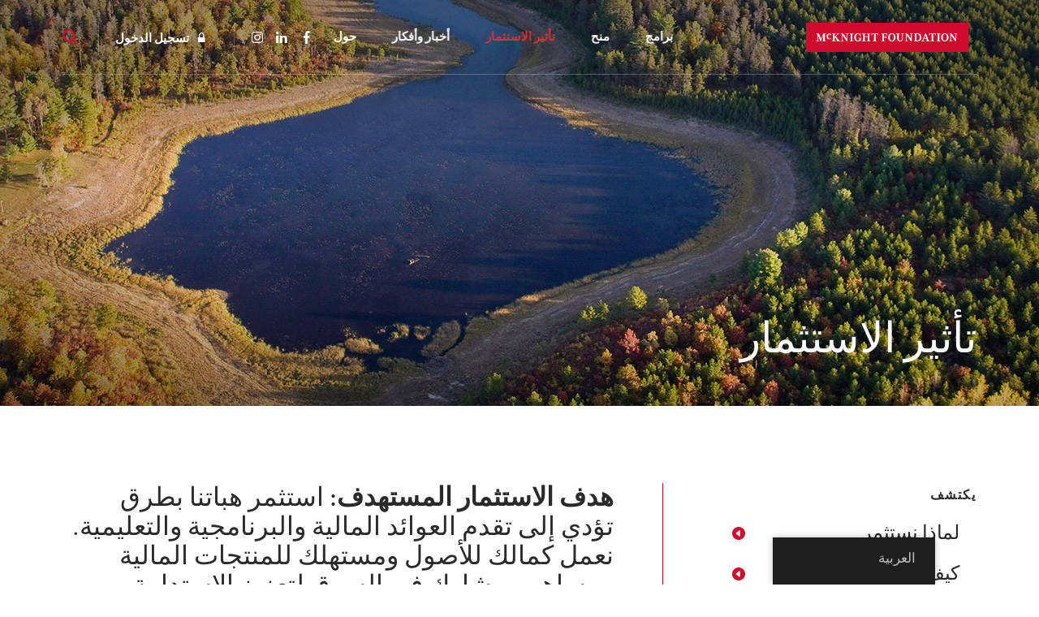

--- FILE ---
content_type: text/html; charset=UTF-8
request_url: https://www.mcknight.org/ar/impact-investing/
body_size: 24491
content:
<!doctype html>
<html dir="rtl" lang="ar" class="no-js">
<head>
	<meta charset="utf-8">
	<meta http-equiv="x-ua-compatible" content="ie=edge">
	<meta name="viewport" content="width=device-width, initial-scale=1">
	<script>
		// Prevents flash of unstyle cotnent for JS manipulated elements.
		document.querySelector('html').classList.remove('no-js');
	</script>
	<script>
	  (function(d) {
	    var config = {
	      kitId: 'kpu1hqr',
	      scriptTimeout: 3000,
	      async: false
	    },
	    h=d.documentElement,t=setTimeout(function(){h.className=h.className.replace(/\bwf-loading\b/g,"")+" wf-inactive";},config.scriptTimeout),tk=d.createElement("script"),f=false,s=d.getElementsByTagName("script")[0],a;h.className+=" wf-loading";tk.src='https://use.typekit.net/'+config.kitId+'.js';tk.async=true;tk.onload=tk.onreadystatechange=function(){a=this.readyState;if(f||a&&a!="complete"&&a!="loaded")return;f=true;clearTimeout(t);try{Typekit.load(config)}catch(e){}};s.parentNode.insertBefore(tk,s)
	  })(document);
	</script>
	<script id="mcjs">!function(c,h,i,m,p){m=c.createElement(h),p=c.getElementsByTagName(h)[0],m.async=1,m.src=i,p.parentNode.insertBefore(m,p)}(document,"script","https://chimpstatic.com/mcjs-connected/js/users/2693648f304cb57d1eeca8c57/62cc2fb8fea22decde43f2ef4.js");</script>
	<meta name='robots' content='noindex, follow' />
	<style>img:is([sizes="auto" i], [sizes^="auto," i]) { contain-intrinsic-size: 3000px 1500px }</style>
	
	<!-- This site is optimized with the Yoast SEO Premium plugin v26.8 (Yoast SEO v26.8) - https://yoast.com/product/yoast-seo-premium-wordpress/ -->
	<title>الاستثمار التأثيري - مؤسسة ماكنايت</title>
<link data-rocket-prefetch href="https://cdn.leadinfo.net" rel="dns-prefetch">
<link data-rocket-prefetch href="https://connect.facebook.net" rel="dns-prefetch">
<link data-rocket-prefetch href="https://snap.licdn.com" rel="dns-prefetch">
<link data-rocket-prefetch href="https://static.ads-twitter.com" rel="dns-prefetch">
<link data-rocket-prefetch href="https://www.google-analytics.com" rel="dns-prefetch">
<link data-rocket-prefetch href="https://www.googletagmanager.com" rel="dns-prefetch">
<link data-rocket-prefetch href="https://chimpstatic.com" rel="dns-prefetch">
<link data-rocket-prefetch href="https://use.typekit.net" rel="dns-prefetch">
<link data-rocket-prefetch href="https://t.visitorqueue.com" rel="dns-prefetch">
<link data-rocket-prefetch href="https://personalisation.visitorqueue.com" rel="dns-prefetch">
<link data-rocket-prefetch href="https://p.visitorqueue.com" rel="dns-prefetch">
<link data-rocket-prefetch href="https://downloads.mailchimp.com" rel="dns-prefetch"><link rel="preload" data-rocket-preload as="image" href="https://www.mcknight.org/wp-content/uploads/impact-investing-masthead-240x75.jpg" fetchpriority="high">
	<meta name="description" content="يعد الاستثمار التأثيري أداة قوية تضاف لتحسين الموارد لبناء وتعزيز المجتمعات المستدامة اجتماعيا واقتصاديا وبيئيا." />
	<meta property="og:locale" content="ar_AR" />
	<meta property="og:type" content="article" />
	<meta property="og:title" content="تأثير الاستثمار" />
	<meta property="og:description" content="يعد الاستثمار التأثيري أداة قوية تضاف لتحسين الموارد لبناء وتعزيز المجتمعات المستدامة اجتماعيا واقتصاديا وبيئيا." />
	<meta property="og:url" content="https://www.mcknight.org/ar/impact-investing/" />
	<meta property="og:site_name" content="مؤسسة ماكنايت" />
	<meta property="article:publisher" content="https://www.facebook.com/McKnightFdn" />
	<meta property="article:modified_time" content="2026-01-07T20:59:05+00:00" />
	<meta property="og:image" content="https://www.mcknight.org/wp-content/uploads/impact-investing-masthead.jpg" />
	<meta property="og:image:width" content="1600" />
	<meta property="og:image:height" content="500" />
	<meta property="og:image:type" content="image/jpeg" />
	<meta name="twitter:card" content="summary_large_image" />
	<meta name="twitter:site" content="@McKnightfdn" />
	<meta name="twitter:label1" content="وقت القراءة المُقدّر" />
	<meta name="twitter:data1" content="3 دقائق" />
	<script type="application/ld+json" class="yoast-schema-graph">{
    "@context": "https:\/\/schema.org",
    "@graph": [
        {
            "@type": "WebPage",
            "@id": "https:\/\/www.mcknight.org\/impact-investing\/",
            "url": "https:\/\/www.mcknight.org\/impact-investing\/",
            "name": "\u0627\u0644\u0627\u0633\u062a\u062b\u0645\u0627\u0631 \u0627\u0644\u062a\u0623\u062b\u064a\u0631\u064a - \u0645\u0624\u0633\u0633\u0629 \u0645\u0627\u0643\u0646\u0627\u064a\u062a",
            "isPartOf": {
                "@id": "https:\/\/www.mcknight.org\/#website"
            },
            "primaryImageOfPage": {
                "@id": "https:\/\/www.mcknight.org\/impact-investing\/#primaryimage"
            },
            "image": {
                "@id": "https:\/\/www.mcknight.org\/impact-investing\/#primaryimage"
            },
            "thumbnailUrl": "https:\/\/www.mcknight.org\/wp-content\/uploads\/impact-investing-masthead.jpg",
            "datePublished": "2017-09-28T20:38:57+00:00",
            "dateModified": "2026-01-07T20:59:05+00:00",
            "description": "\u064a\u0639\u062f \u0627\u0644\u0627\u0633\u062a\u062b\u0645\u0627\u0631 \u0627\u0644\u062a\u0623\u062b\u064a\u0631\u064a \u0623\u062f\u0627\u0629 \u0642\u0648\u064a\u0629 \u062a\u0636\u0627\u0641 \u0644\u062a\u062d\u0633\u064a\u0646 \u0627\u0644\u0645\u0648\u0627\u0631\u062f \u0644\u0628\u0646\u0627\u0621 \u0648\u062a\u0639\u0632\u064a\u0632 \u0627\u0644\u0645\u062c\u062a\u0645\u0639\u0627\u062a \u0627\u0644\u0645\u0633\u062a\u062f\u0627\u0645\u0629 \u0627\u062c\u062a\u0645\u0627\u0639\u064a\u0627 \u0648\u0627\u0642\u062a\u0635\u0627\u062f\u064a\u0627 \u0648\u0628\u064a\u0626\u064a\u0627.",
            "breadcrumb": {
                "@id": "https:\/\/www.mcknight.org\/impact-investing\/#breadcrumb"
            },
            "inLanguage": "ar",
            "potentialAction": [
                {
                    "@type": "ReadAction",
                    "target": [
                        "https:\/\/www.mcknight.org\/impact-investing\/"
                    ]
                }
            ]
        },
        {
            "@type": "ImageObject",
            "inLanguage": "ar",
            "@id": "https:\/\/www.mcknight.org\/impact-investing\/#primaryimage",
            "url": "https:\/\/www.mcknight.org\/wp-content\/uploads\/impact-investing-masthead.jpg",
            "contentUrl": "https:\/\/www.mcknight.org\/wp-content\/uploads\/impact-investing-masthead.jpg",
            "width": 1600,
            "height": 500
        },
        {
            "@type": "BreadcrumbList",
            "@id": "https:\/\/www.mcknight.org\/impact-investing\/#breadcrumb",
            "itemListElement": [
                {
                    "@type": "ListItem",
                    "position": 1,
                    "name": "\u0627\u0644\u0635\u0641\u062d\u0629 \u0627\u0644\u0631\u0626\u064a\u0633\u064a\u0629",
                    "item": "https:\/\/www.mcknight.org\/"
                },
                {
                    "@type": "ListItem",
                    "position": 2,
                    "name": "\u062a\u0623\u062b\u064a\u0631 \u0627\u0644\u0627\u0633\u062a\u062b\u0645\u0627\u0631"
                }
            ]
        },
        {
            "@type": "WebSite",
            "@id": "https:\/\/www.mcknight.org\/#website",
            "url": "https:\/\/www.mcknight.org\/",
            "name": "\u0645\u0624\u0633\u0633\u0629 \u0645\u0627\u0643\u0646\u0627\u064a\u062a",
            "description": "\u0627\u0644\u0646\u0647\u0648\u0636 \u0628\u0645\u0633\u062a\u0642\u0628\u0644 \u0623\u0643\u062b\u0631 \u0639\u062f\u0644\u0627\u064b \u0648\u0625\u0628\u062f\u0627\u0639\u064b\u0627 \u0648\u0648\u0641\u0631\u0629 \u062d\u064a\u062b \u064a\u0632\u062f\u0647\u0631 \u0627\u0644\u0646\u0627\u0633 \u0648\u0627\u0644\u0643\u0648\u0643\u0628.",
            "publisher": {
                "@id": "https:\/\/www.mcknight.org\/#organization"
            },
            "potentialAction": [
                {
                    "@type": "SearchAction",
                    "target": {
                        "@type": "EntryPoint",
                        "urlTemplate": "https:\/\/www.mcknight.org\/?s={search_term_string}"
                    },
                    "query-input": {
                        "@type": "PropertyValueSpecification",
                        "valueRequired": true,
                        "valueName": "search_term_string"
                    }
                }
            ],
            "inLanguage": "ar"
        },
        {
            "@type": "Organization",
            "@id": "https:\/\/www.mcknight.org\/#organization",
            "name": "\u0645\u0624\u0633\u0633\u0629 \u0645\u0627\u0643\u0646\u0627\u064a\u062a",
            "url": "https:\/\/www.mcknight.org\/",
            "logo": {
                "@type": "ImageObject",
                "inLanguage": "ar",
                "@id": "https:\/\/www.mcknight.org\/#\/schema\/logo\/image\/",
                "url": "https:\/\/www.mcknight.org\/wp-content\/uploads\/cropped-mcknight-favicon.jpg",
                "contentUrl": "https:\/\/www.mcknight.org\/wp-content\/uploads\/cropped-mcknight-favicon.jpg",
                "width": 512,
                "height": 512,
                "caption": "McKnight Foundation"
            },
            "image": {
                "@id": "https:\/\/www.mcknight.org\/#\/schema\/logo\/image\/"
            },
            "sameAs": [
                "https:\/\/www.facebook.com\/McKnightFdn",
                "https:\/\/x.com\/McKnightfdn"
            ]
        }
    ]
}</script>
	<!-- / Yoast SEO Premium plugin. -->


<link rel='dns-prefetch' href='//www.googletagmanager.com' />
<script type="text/javascript">
/* <![CDATA[ */
window._wpemojiSettings = {"baseUrl":"https:\/\/s.w.org\/images\/core\/emoji\/16.0.1\/72x72\/","ext":".png","svgUrl":"https:\/\/s.w.org\/images\/core\/emoji\/16.0.1\/svg\/","svgExt":".svg","source":{"concatemoji":"https:\/\/www.mcknight.org\/wp-includes\/js\/wp-emoji-release.min.js?ver=6.8.3"}};
/*! This file is auto-generated */
!function(s,n){var o,i,e;function c(e){try{var t={supportTests:e,timestamp:(new Date).valueOf()};sessionStorage.setItem(o,JSON.stringify(t))}catch(e){}}function p(e,t,n){e.clearRect(0,0,e.canvas.width,e.canvas.height),e.fillText(t,0,0);var t=new Uint32Array(e.getImageData(0,0,e.canvas.width,e.canvas.height).data),a=(e.clearRect(0,0,e.canvas.width,e.canvas.height),e.fillText(n,0,0),new Uint32Array(e.getImageData(0,0,e.canvas.width,e.canvas.height).data));return t.every(function(e,t){return e===a[t]})}function u(e,t){e.clearRect(0,0,e.canvas.width,e.canvas.height),e.fillText(t,0,0);for(var n=e.getImageData(16,16,1,1),a=0;a<n.data.length;a++)if(0!==n.data[a])return!1;return!0}function f(e,t,n,a){switch(t){case"flag":return n(e,"\ud83c\udff3\ufe0f\u200d\u26a7\ufe0f","\ud83c\udff3\ufe0f\u200b\u26a7\ufe0f")?!1:!n(e,"\ud83c\udde8\ud83c\uddf6","\ud83c\udde8\u200b\ud83c\uddf6")&&!n(e,"\ud83c\udff4\udb40\udc67\udb40\udc62\udb40\udc65\udb40\udc6e\udb40\udc67\udb40\udc7f","\ud83c\udff4\u200b\udb40\udc67\u200b\udb40\udc62\u200b\udb40\udc65\u200b\udb40\udc6e\u200b\udb40\udc67\u200b\udb40\udc7f");case"emoji":return!a(e,"\ud83e\udedf")}return!1}function g(e,t,n,a){var r="undefined"!=typeof WorkerGlobalScope&&self instanceof WorkerGlobalScope?new OffscreenCanvas(300,150):s.createElement("canvas"),o=r.getContext("2d",{willReadFrequently:!0}),i=(o.textBaseline="top",o.font="600 32px Arial",{});return e.forEach(function(e){i[e]=t(o,e,n,a)}),i}function t(e){var t=s.createElement("script");t.src=e,t.defer=!0,s.head.appendChild(t)}"undefined"!=typeof Promise&&(o="wpEmojiSettingsSupports",i=["flag","emoji"],n.supports={everything:!0,everythingExceptFlag:!0},e=new Promise(function(e){s.addEventListener("DOMContentLoaded",e,{once:!0})}),new Promise(function(t){var n=function(){try{var e=JSON.parse(sessionStorage.getItem(o));if("object"==typeof e&&"number"==typeof e.timestamp&&(new Date).valueOf()<e.timestamp+604800&&"object"==typeof e.supportTests)return e.supportTests}catch(e){}return null}();if(!n){if("undefined"!=typeof Worker&&"undefined"!=typeof OffscreenCanvas&&"undefined"!=typeof URL&&URL.createObjectURL&&"undefined"!=typeof Blob)try{var e="postMessage("+g.toString()+"("+[JSON.stringify(i),f.toString(),p.toString(),u.toString()].join(",")+"));",a=new Blob([e],{type:"text/javascript"}),r=new Worker(URL.createObjectURL(a),{name:"wpTestEmojiSupports"});return void(r.onmessage=function(e){c(n=e.data),r.terminate(),t(n)})}catch(e){}c(n=g(i,f,p,u))}t(n)}).then(function(e){for(var t in e)n.supports[t]=e[t],n.supports.everything=n.supports.everything&&n.supports[t],"flag"!==t&&(n.supports.everythingExceptFlag=n.supports.everythingExceptFlag&&n.supports[t]);n.supports.everythingExceptFlag=n.supports.everythingExceptFlag&&!n.supports.flag,n.DOMReady=!1,n.readyCallback=function(){n.DOMReady=!0}}).then(function(){return e}).then(function(){var e;n.supports.everything||(n.readyCallback(),(e=n.source||{}).concatemoji?t(e.concatemoji):e.wpemoji&&e.twemoji&&(t(e.twemoji),t(e.wpemoji)))}))}((window,document),window._wpemojiSettings);
/* ]]> */
</script>
<link rel='stylesheet' id='wpmf-bakery-style-css' href='https://www.mcknight.org/wp-content/plugins/wp-media-folder/assets/css/vc_style.css?ver=6.1.9' type='text/css' media='all' />
<link rel='stylesheet' id='wpmf-bakery-display-gallery-style-css' href='https://www.mcknight.org/wp-content/plugins/wp-media-folder/assets/css/display-gallery/style-display-gallery.css?ver=6.1.9' type='text/css' media='all' />
<link rel='stylesheet' id='selection-sharer-css' href='https://www.mcknight.org/wp-content/plugins/selection-sharer/css/selection-sharer.css?ver=0.1' type='text/css' media='all' />
<style id='wp-emoji-styles-inline-css' type='text/css'>

	img.wp-smiley, img.emoji {
		display: inline !important;
		border: none !important;
		box-shadow: none !important;
		height: 1em !important;
		width: 1em !important;
		margin: 0 0.07em !important;
		vertical-align: -0.1em !important;
		background: none !important;
		padding: 0 !important;
	}
</style>
<link rel='stylesheet' id='wp-block-library-rtl-css' href='https://www.mcknight.org/wp-includes/css/dist/block-library/style-rtl.min.css?ver=6.8.3' type='text/css' media='all' />
<style id='classic-theme-styles-inline-css' type='text/css'>
/*! This file is auto-generated */
.wp-block-button__link{color:#fff;background-color:#32373c;border-radius:9999px;box-shadow:none;text-decoration:none;padding:calc(.667em + 2px) calc(1.333em + 2px);font-size:1.125em}.wp-block-file__button{background:#32373c;color:#fff;text-decoration:none}
</style>
<link rel='stylesheet' id='wpmf-gallery-popup-style-css' href='https://www.mcknight.org/wp-content/plugins/wp-media-folder/assets/css/display-gallery/magnific-popup.css?ver=0.9.9' type='text/css' media='all' />
<link rel='stylesheet' id='wpmf-gallery-style-css' href='https://www.mcknight.org/wp-content/plugins/wp-media-folder/assets/css/display-gallery/style-display-gallery.css?ver=6.1.9' type='text/css' media='all' />
<link rel='stylesheet' id='wpmf-slick-style-css' href='https://www.mcknight.org/wp-content/plugins/wp-media-folder/assets/js/slick/slick.css?ver=6.1.9' type='text/css' media='all' />
<link rel='stylesheet' id='wpmf-slick-theme-style-css' href='https://www.mcknight.org/wp-content/plugins/wp-media-folder/assets/js/slick/slick-theme.css?ver=6.1.9' type='text/css' media='all' />
<style id='global-styles-inline-css' type='text/css'>
:root{--wp--preset--aspect-ratio--square: 1;--wp--preset--aspect-ratio--4-3: 4/3;--wp--preset--aspect-ratio--3-4: 3/4;--wp--preset--aspect-ratio--3-2: 3/2;--wp--preset--aspect-ratio--2-3: 2/3;--wp--preset--aspect-ratio--16-9: 16/9;--wp--preset--aspect-ratio--9-16: 9/16;--wp--preset--color--black: #000000;--wp--preset--color--cyan-bluish-gray: #abb8c3;--wp--preset--color--white: #ffffff;--wp--preset--color--pale-pink: #f78da7;--wp--preset--color--vivid-red: #cf2e2e;--wp--preset--color--luminous-vivid-orange: #ff6900;--wp--preset--color--luminous-vivid-amber: #fcb900;--wp--preset--color--light-green-cyan: #7bdcb5;--wp--preset--color--vivid-green-cyan: #00d084;--wp--preset--color--pale-cyan-blue: #8ed1fc;--wp--preset--color--vivid-cyan-blue: #0693e3;--wp--preset--color--vivid-purple: #9b51e0;--wp--preset--gradient--vivid-cyan-blue-to-vivid-purple: linear-gradient(135deg,rgba(6,147,227,1) 0%,rgb(155,81,224) 100%);--wp--preset--gradient--light-green-cyan-to-vivid-green-cyan: linear-gradient(135deg,rgb(122,220,180) 0%,rgb(0,208,130) 100%);--wp--preset--gradient--luminous-vivid-amber-to-luminous-vivid-orange: linear-gradient(135deg,rgba(252,185,0,1) 0%,rgba(255,105,0,1) 100%);--wp--preset--gradient--luminous-vivid-orange-to-vivid-red: linear-gradient(135deg,rgba(255,105,0,1) 0%,rgb(207,46,46) 100%);--wp--preset--gradient--very-light-gray-to-cyan-bluish-gray: linear-gradient(135deg,rgb(238,238,238) 0%,rgb(169,184,195) 100%);--wp--preset--gradient--cool-to-warm-spectrum: linear-gradient(135deg,rgb(74,234,220) 0%,rgb(151,120,209) 20%,rgb(207,42,186) 40%,rgb(238,44,130) 60%,rgb(251,105,98) 80%,rgb(254,248,76) 100%);--wp--preset--gradient--blush-light-purple: linear-gradient(135deg,rgb(255,206,236) 0%,rgb(152,150,240) 100%);--wp--preset--gradient--blush-bordeaux: linear-gradient(135deg,rgb(254,205,165) 0%,rgb(254,45,45) 50%,rgb(107,0,62) 100%);--wp--preset--gradient--luminous-dusk: linear-gradient(135deg,rgb(255,203,112) 0%,rgb(199,81,192) 50%,rgb(65,88,208) 100%);--wp--preset--gradient--pale-ocean: linear-gradient(135deg,rgb(255,245,203) 0%,rgb(182,227,212) 50%,rgb(51,167,181) 100%);--wp--preset--gradient--electric-grass: linear-gradient(135deg,rgb(202,248,128) 0%,rgb(113,206,126) 100%);--wp--preset--gradient--midnight: linear-gradient(135deg,rgb(2,3,129) 0%,rgb(40,116,252) 100%);--wp--preset--font-size--small: 13px;--wp--preset--font-size--medium: 20px;--wp--preset--font-size--large: 36px;--wp--preset--font-size--x-large: 42px;--wp--preset--spacing--20: 0.44rem;--wp--preset--spacing--30: 0.67rem;--wp--preset--spacing--40: 1rem;--wp--preset--spacing--50: 1.5rem;--wp--preset--spacing--60: 2.25rem;--wp--preset--spacing--70: 3.38rem;--wp--preset--spacing--80: 5.06rem;--wp--preset--shadow--natural: 6px 6px 9px rgba(0, 0, 0, 0.2);--wp--preset--shadow--deep: 12px 12px 50px rgba(0, 0, 0, 0.4);--wp--preset--shadow--sharp: 6px 6px 0px rgba(0, 0, 0, 0.2);--wp--preset--shadow--outlined: 6px 6px 0px -3px rgba(255, 255, 255, 1), 6px 6px rgba(0, 0, 0, 1);--wp--preset--shadow--crisp: 6px 6px 0px rgba(0, 0, 0, 1);}:where(.is-layout-flex){gap: 0.5em;}:where(.is-layout-grid){gap: 0.5em;}body .is-layout-flex{display: flex;}.is-layout-flex{flex-wrap: wrap;align-items: center;}.is-layout-flex > :is(*, div){margin: 0;}body .is-layout-grid{display: grid;}.is-layout-grid > :is(*, div){margin: 0;}:where(.wp-block-columns.is-layout-flex){gap: 2em;}:where(.wp-block-columns.is-layout-grid){gap: 2em;}:where(.wp-block-post-template.is-layout-flex){gap: 1.25em;}:where(.wp-block-post-template.is-layout-grid){gap: 1.25em;}.has-black-color{color: var(--wp--preset--color--black) !important;}.has-cyan-bluish-gray-color{color: var(--wp--preset--color--cyan-bluish-gray) !important;}.has-white-color{color: var(--wp--preset--color--white) !important;}.has-pale-pink-color{color: var(--wp--preset--color--pale-pink) !important;}.has-vivid-red-color{color: var(--wp--preset--color--vivid-red) !important;}.has-luminous-vivid-orange-color{color: var(--wp--preset--color--luminous-vivid-orange) !important;}.has-luminous-vivid-amber-color{color: var(--wp--preset--color--luminous-vivid-amber) !important;}.has-light-green-cyan-color{color: var(--wp--preset--color--light-green-cyan) !important;}.has-vivid-green-cyan-color{color: var(--wp--preset--color--vivid-green-cyan) !important;}.has-pale-cyan-blue-color{color: var(--wp--preset--color--pale-cyan-blue) !important;}.has-vivid-cyan-blue-color{color: var(--wp--preset--color--vivid-cyan-blue) !important;}.has-vivid-purple-color{color: var(--wp--preset--color--vivid-purple) !important;}.has-black-background-color{background-color: var(--wp--preset--color--black) !important;}.has-cyan-bluish-gray-background-color{background-color: var(--wp--preset--color--cyan-bluish-gray) !important;}.has-white-background-color{background-color: var(--wp--preset--color--white) !important;}.has-pale-pink-background-color{background-color: var(--wp--preset--color--pale-pink) !important;}.has-vivid-red-background-color{background-color: var(--wp--preset--color--vivid-red) !important;}.has-luminous-vivid-orange-background-color{background-color: var(--wp--preset--color--luminous-vivid-orange) !important;}.has-luminous-vivid-amber-background-color{background-color: var(--wp--preset--color--luminous-vivid-amber) !important;}.has-light-green-cyan-background-color{background-color: var(--wp--preset--color--light-green-cyan) !important;}.has-vivid-green-cyan-background-color{background-color: var(--wp--preset--color--vivid-green-cyan) !important;}.has-pale-cyan-blue-background-color{background-color: var(--wp--preset--color--pale-cyan-blue) !important;}.has-vivid-cyan-blue-background-color{background-color: var(--wp--preset--color--vivid-cyan-blue) !important;}.has-vivid-purple-background-color{background-color: var(--wp--preset--color--vivid-purple) !important;}.has-black-border-color{border-color: var(--wp--preset--color--black) !important;}.has-cyan-bluish-gray-border-color{border-color: var(--wp--preset--color--cyan-bluish-gray) !important;}.has-white-border-color{border-color: var(--wp--preset--color--white) !important;}.has-pale-pink-border-color{border-color: var(--wp--preset--color--pale-pink) !important;}.has-vivid-red-border-color{border-color: var(--wp--preset--color--vivid-red) !important;}.has-luminous-vivid-orange-border-color{border-color: var(--wp--preset--color--luminous-vivid-orange) !important;}.has-luminous-vivid-amber-border-color{border-color: var(--wp--preset--color--luminous-vivid-amber) !important;}.has-light-green-cyan-border-color{border-color: var(--wp--preset--color--light-green-cyan) !important;}.has-vivid-green-cyan-border-color{border-color: var(--wp--preset--color--vivid-green-cyan) !important;}.has-pale-cyan-blue-border-color{border-color: var(--wp--preset--color--pale-cyan-blue) !important;}.has-vivid-cyan-blue-border-color{border-color: var(--wp--preset--color--vivid-cyan-blue) !important;}.has-vivid-purple-border-color{border-color: var(--wp--preset--color--vivid-purple) !important;}.has-vivid-cyan-blue-to-vivid-purple-gradient-background{background: var(--wp--preset--gradient--vivid-cyan-blue-to-vivid-purple) !important;}.has-light-green-cyan-to-vivid-green-cyan-gradient-background{background: var(--wp--preset--gradient--light-green-cyan-to-vivid-green-cyan) !important;}.has-luminous-vivid-amber-to-luminous-vivid-orange-gradient-background{background: var(--wp--preset--gradient--luminous-vivid-amber-to-luminous-vivid-orange) !important;}.has-luminous-vivid-orange-to-vivid-red-gradient-background{background: var(--wp--preset--gradient--luminous-vivid-orange-to-vivid-red) !important;}.has-very-light-gray-to-cyan-bluish-gray-gradient-background{background: var(--wp--preset--gradient--very-light-gray-to-cyan-bluish-gray) !important;}.has-cool-to-warm-spectrum-gradient-background{background: var(--wp--preset--gradient--cool-to-warm-spectrum) !important;}.has-blush-light-purple-gradient-background{background: var(--wp--preset--gradient--blush-light-purple) !important;}.has-blush-bordeaux-gradient-background{background: var(--wp--preset--gradient--blush-bordeaux) !important;}.has-luminous-dusk-gradient-background{background: var(--wp--preset--gradient--luminous-dusk) !important;}.has-pale-ocean-gradient-background{background: var(--wp--preset--gradient--pale-ocean) !important;}.has-electric-grass-gradient-background{background: var(--wp--preset--gradient--electric-grass) !important;}.has-midnight-gradient-background{background: var(--wp--preset--gradient--midnight) !important;}.has-small-font-size{font-size: var(--wp--preset--font-size--small) !important;}.has-medium-font-size{font-size: var(--wp--preset--font-size--medium) !important;}.has-large-font-size{font-size: var(--wp--preset--font-size--large) !important;}.has-x-large-font-size{font-size: var(--wp--preset--font-size--x-large) !important;}
:where(.wp-block-post-template.is-layout-flex){gap: 1.25em;}:where(.wp-block-post-template.is-layout-grid){gap: 1.25em;}
:where(.wp-block-columns.is-layout-flex){gap: 2em;}:where(.wp-block-columns.is-layout-grid){gap: 2em;}
:root :where(.wp-block-pullquote){font-size: 1.5em;line-height: 1.6;}
</style>
<link rel='stylesheet' id='rrj-charts-css' href='https://www.mcknight.org/wp-content/plugins/rrj-advanced-charts/assets/css/front.css?ver=1.7.2' type='text/css' media='all' />
<link rel='stylesheet' id='vc_extend_style-css' href='https://www.mcknight.org/wp-content/plugins/vc-visceral-addons/assets/vc_extend.css?ver=6.8.3' type='text/css' media='all' />
<link rel='stylesheet' id='vc-img-credits-css' href='https://www.mcknight.org/wp-content/plugins/vc-visceral-addons/assets/vc_extend.css?ver=6.8.3' type='text/css' media='all' />
<link rel='stylesheet' id='vc-callout-box-css' href='https://www.mcknight.org/wp-content/plugins/vc-visceral-addons/assets/vc_extend.css?ver=6.8.3' type='text/css' media='all' />
<link rel='stylesheet' id='vc-author-blockquote-css' href='https://www.mcknight.org/wp-content/plugins/vc-visceral-addons/assets/vc_extend.css?ver=6.8.3' type='text/css' media='all' />
<link rel='stylesheet' id='login-customizer-css' href='https://www.mcknight.org/wp-content/plugins/visceral-login-customizer/public/css/login-customizer-public.css?ver=1.0.0' type='text/css' media='all' />
<link rel='stylesheet' id='redux-extendify-styles-css' href='https://www.mcknight.org/wp-content/plugins/worth-the-read/options/assets/css/extendify-utilities.css?ver=4.4.5' type='text/css' media='all' />
<link rel='stylesheet' id='wtr-css-css' href='https://www.mcknight.org/wp-content/plugins/worth-the-read/css/wtr.css?ver=6.8.3' type='text/css' media='all' />
<link rel='stylesheet' id='trp-floater-language-switcher-style-css' href='https://www.mcknight.org/wp-content/plugins/translatepress-multilingual/assets/css/trp-floater-language-switcher.css?ver=3.0.7' type='text/css' media='all' />
<link rel='stylesheet' id='trp-language-switcher-style-css' href='https://www.mcknight.org/wp-content/plugins/translatepress-multilingual/assets/css/trp-language-switcher.css?ver=3.0.7' type='text/css' media='all' />
<link rel='stylesheet' id='searchwp-forms-css' href='https://www.mcknight.org/wp-content/plugins/searchwp/assets/css/frontend/search-forms.min.css?ver=4.5.6' type='text/css' media='all' />
<link rel='stylesheet' id='js_composer_front-css' href='https://www.mcknight.org/wp-content/plugins/js_composer/assets/css/js_composer.min.css?ver=8.7' type='text/css' media='all' />
<link rel='stylesheet' id='js_composer_custom_css-css' href='//www.mcknight.org/wp-content/uploads/js_composer/custom.css?ver=8.7' type='text/css' media='all' />
<link rel='stylesheet' id='bsf-Defaults-css' href='https://www.mcknight.org/wp-content/uploads/smile_fonts/Defaults/Defaults.css?ver=3.21.2' type='text/css' media='all' />
<link rel='stylesheet' id='sage/css-css' href='https://www.mcknight.org/wp-content/themes/mcknight-foundation/dist/styles/main.css?ver=1748402685' type='text/css' media='all' />
<script type="text/javascript" src="https://www.mcknight.org/wp-includes/js/jquery/jquery.min.js?ver=3.7.1" id="jquery-core-js"></script>
<script type="text/javascript" src="https://www.mcknight.org/wp-includes/js/jquery/jquery-migrate.min.js?ver=3.4.1" id="jquery-migrate-js"></script>
<script type="text/javascript" src="https://www.mcknight.org/wp-content/plugins/rrj-advanced-charts/assets/libs/ChartJs/Chart.min.js?ver=2.8" id="rrj-chartjs-js"></script>
<script type="text/javascript" id="rrj-chartjs-js-after">
/* <![CDATA[ */
;rrjChart.defaults.global.defaultFontFamily = "-apple-system, BlinkMacSystemFont, &#039;Segoe UI&#039;, Roboto, &#039;Helvetica Neue&#039;, Arial, sans-serif";
/* ]]> */
</script>
<script type="text/javascript" id="rrj-charts-js-before">
/* <![CDATA[ */
;var rrjChartPluginOptions = {"force-axes-color":false,"axes-color":"#3a3a3a","legend-font-color":"#3a3a3a","legend-font-size":"12","font-family":"-apple-system, BlinkMacSystemFont, \"Segoe UI\", Roboto, \"Helvetica Neue\", Arial, sans-serif","t-separator":"","init":"33","usescroll":true};
/* ]]> */
</script>
<script type="text/javascript" src="https://www.mcknight.org/wp-content/plugins/rrj-advanced-charts/assets/js/chart-controller.min.js?ver=1.7.2" id="rrj-charts-js"></script>
<script type="text/javascript" id="rrj-data-loader-js-before">
/* <![CDATA[ */
;var rrjVars = {"ajaxUrl":"https:\/\/www.mcknight.org\/wp-admin\/admin-ajax.php","restUrl":"https:\/\/www.mcknight.org\/ar\/wp-json\/rrj-advanced-charts\/v1\/function\/","condsJson":"{\"is_front_page\":false,\"is_home\":false,\"is_singular\":true,\"is_page\":true,\"is_user_logged_in\":false,\"post_id\":276}","condsEncoded":"%7B%22is_front_page%22%3Afalse%2C%22is_home%22%3Afalse%2C%22is_singular%22%3Atrue%2C%22is_page%22%3Atrue%2C%22is_user_logged_in%22%3Afalse%2C%22post_id%22%3A276%7D"};
/* ]]> */
</script>
<script type="text/javascript" src="https://www.mcknight.org/wp-content/plugins/rrj-advanced-charts/assets/js/data-loaders.min.js?ver=1.7.2" id="rrj-data-loader-js"></script>
<script type="text/javascript" src="https://www.mcknight.org/wp-content/plugins/vc-visceral-addons/assets/vc_extend.js?ver=6.8.3" id="vc_extend_js-js"></script>
<script type="text/javascript" src="https://www.mcknight.org/wp-content/plugins/vc-visceral-addons/assets/waypoints.js?ver=6.8.3" id="waypoints-js"></script>
<script type="text/javascript" src="https://www.mcknight.org/wp-content/plugins/vc-visceral-addons/assets/counterup.js?ver=6.8.3" id="counterup-js"></script>
<script type="text/javascript" src="https://www.mcknight.org/wp-content/plugins/visceral-login-customizer/public/js/login-customizer-public.js?ver=1.0.0" id="login-customizer-js"></script>

<!-- Google tag (gtag.js) snippet added by Site Kit -->
<!-- Google Analytics snippet added by Site Kit -->
<script type="text/javascript" src="https://www.googletagmanager.com/gtag/js?id=G-9TRS5P444S" id="google_gtagjs-js" async></script>
<script type="text/javascript" id="google_gtagjs-js-after">
/* <![CDATA[ */
window.dataLayer = window.dataLayer || [];function gtag(){dataLayer.push(arguments);}
gtag("set","linker",{"domains":["www.mcknight.org"]});
gtag("js", new Date());
gtag("set", "developer_id.dZTNiMT", true);
gtag("config", "G-9TRS5P444S");
/* ]]> */
</script>
<script></script><link rel="https://api.w.org/" href="https://www.mcknight.org/ar/wp-json/" /><link rel="alternate" title="JSON" type="application/json" href="https://www.mcknight.org/ar/wp-json/wp/v2/pages/276" /><link rel="EditURI" type="application/rsd+xml" title="RSD" href="https://www.mcknight.org/xmlrpc.php?rsd" />
<meta name="generator" content="WordPress 6.8.3" />
<link rel='shortlink' href='https://www.mcknight.org/ar/?p=276' />
<link rel="alternate" title="oEmbed (JSON)" type="application/json+oembed" href="https://www.mcknight.org/ar/wp-json/oembed/1.0/embed?url=https%3A%2F%2Fwww.mcknight.org%2Far%2Fimpact-investing%2F" />
<link rel="alternate" title="oEmbed (XML)" type="text/xml+oembed" href="https://www.mcknight.org/ar/wp-json/oembed/1.0/embed?url=https%3A%2F%2Fwww.mcknight.org%2Far%2Fimpact-investing%2F&#038;format=xml" />
<meta name="generator" content="Site Kit by Google 1.170.0" /><!-- Stream WordPress user activity plugin v4.1.1 -->
<meta name="generator" content="Redux 4.4.5" /><style type="text/css">.wtr-time-wrap{ 
	/* wraps the entire label */
	margin: 0 10px;

}
.wtr-time-number{ 
	/* applies only to the number */
	
}</style><link rel="alternate" hreflang="en-US" href="https://www.mcknight.org/impact-investing/"/>
<link rel="alternate" hreflang="es-MX" href="https://www.mcknight.org/es_mx/impact-investing/"/>
<link rel="alternate" hreflang="so-SO" href="https://www.mcknight.org/so/impact-investing/"/>
<link rel="alternate" hreflang="hmn-HMN" href="https://www.mcknight.org/hmn/impact-investing/"/>
<link rel="alternate" hreflang="fr-FR" href="https://www.mcknight.org/fr/impact-investing/"/>
<link rel="alternate" hreflang="de-DE" href="https://www.mcknight.org/de/impact-investing/"/>
<link rel="alternate" hreflang="ar" href="https://www.mcknight.org/ar/impact-investing/"/>
<link rel="alternate" hreflang="zh-CN" href="https://www.mcknight.org/zh/impact-investing/"/>
<link rel="alternate" hreflang="lo" href="https://www.mcknight.org/lo/impact-investing/"/>
<link rel="alternate" hreflang="vi" href="https://www.mcknight.org/vi/impact-investing/"/>
<link rel="alternate" hreflang="hi-IN" href="https://www.mcknight.org/hi/impact-investing/"/>
<link rel="alternate" hreflang="ko-KR" href="https://www.mcknight.org/ko/impact-investing/"/>
<link rel="alternate" hreflang="km" href="https://www.mcknight.org/km/impact-investing/"/>
<link rel="alternate" hreflang="tl" href="https://www.mcknight.org/tl/impact-investing/"/>
<link rel="alternate" hreflang="pt-BR" href="https://www.mcknight.org/pt/impact-investing/"/>
<link rel="alternate" hreflang="it-IT" href="https://www.mcknight.org/it/impact-investing/"/>
<link rel="alternate" hreflang="es-PE" href="https://www.mcknight.org/es_pe/impact-investing/"/>
<link rel="alternate" hreflang="es-ES" href="https://www.mcknight.org/es/impact-investing/"/>
<link rel="alternate" hreflang="amh-AMH" href="https://www.mcknight.org/amh/impact-investing/"/>
<link rel="alternate" hreflang="en-CA" href="https://www.mcknight.org/en_ca/impact-investing/"/>
<link rel="alternate" hreflang="en" href="https://www.mcknight.org/impact-investing/"/>
<link rel="alternate" hreflang="es" href="https://www.mcknight.org/es_mx/impact-investing/"/>
<link rel="alternate" hreflang="so" href="https://www.mcknight.org/so/impact-investing/"/>
<link rel="alternate" hreflang="hmn" href="https://www.mcknight.org/hmn/impact-investing/"/>
<link rel="alternate" hreflang="fr" href="https://www.mcknight.org/fr/impact-investing/"/>
<link rel="alternate" hreflang="de" href="https://www.mcknight.org/de/impact-investing/"/>
<link rel="alternate" hreflang="zh" href="https://www.mcknight.org/zh/impact-investing/"/>
<link rel="alternate" hreflang="hi" href="https://www.mcknight.org/hi/impact-investing/"/>
<link rel="alternate" hreflang="ko" href="https://www.mcknight.org/ko/impact-investing/"/>
<link rel="alternate" hreflang="pt" href="https://www.mcknight.org/pt/impact-investing/"/>
<link rel="alternate" hreflang="it" href="https://www.mcknight.org/it/impact-investing/"/>
<link rel="alternate" hreflang="amh" href="https://www.mcknight.org/amh/impact-investing/"/>
<link rel="alternate" hreflang="x-default" href="https://www.mcknight.org/impact-investing/"/>
<meta name="generator" content="Powered by WPBakery Page Builder - drag and drop page builder for WordPress."/>
<script type="text/javascript">
	           var ajaxurl = "https://www.mcknight.org/wp-admin/admin-ajax.php";
	         </script>
<!-- Google Tag Manager snippet added by Site Kit -->
<script type="text/javascript">
/* <![CDATA[ */

			( function( w, d, s, l, i ) {
				w[l] = w[l] || [];
				w[l].push( {'gtm.start': new Date().getTime(), event: 'gtm.js'} );
				var f = d.getElementsByTagName( s )[0],
					j = d.createElement( s ), dl = l != 'dataLayer' ? '&l=' + l : '';
				j.async = true;
				j.src = 'https://www.googletagmanager.com/gtm.js?id=' + i + dl;
				f.parentNode.insertBefore( j, f );
			} )( window, document, 'script', 'dataLayer', 'GTM-W3QGG7' );
			
/* ]]> */
</script>

<!-- End Google Tag Manager snippet added by Site Kit -->
<link rel="icon" href="https://www.mcknight.org/wp-content/uploads/cropped-mcknight-favicon-32x32.jpg" sizes="32x32" />
<link rel="icon" href="https://www.mcknight.org/wp-content/uploads/cropped-mcknight-favicon-192x192.jpg" sizes="192x192" />
<link rel="apple-touch-icon" href="https://www.mcknight.org/wp-content/uploads/cropped-mcknight-favicon-180x180.jpg" />
<meta name="msapplication-TileImage" content="https://www.mcknight.org/wp-content/uploads/cropped-mcknight-favicon-270x270.jpg" />
<style id="wtr_settings-dynamic-css" title="dynamic-css" class="redux-options-output">.wtr-time-wrap{color:#CCCCCC;font-size:16px;}</style><style type="text/css" data-type="vc_shortcodes-default-css">.vc_do_btn{margin-bottom:22px;}</style><style type="text/css" data-type="vc_shortcodes-custom-css">.vc_custom_1515008004918{padding-top: 30px !important;padding-bottom: 100px !important;}.vc_custom_1513142615484{padding-top: 80px !important;padding-bottom: 60px !important;}.vc_custom_1513401315408{padding-top: 80px !important;padding-bottom: 50px !important;background-color: #f4f4f4 !important;}.vc_custom_1515007274571{margin-bottom: 0px !important;padding-top: 120px !important;padding-bottom: 100px !important;background: #2a2a2c url(https://www.mcknight.org/wp-content/uploads/impact-investing-quote-bg.jpg?id=18211) !important;background-position: center !important;background-repeat: no-repeat !important;background-size: cover !important;}.vc_custom_1513375661187{margin-bottom: -35px !important;padding-top: 90px !important;padding-bottom: 15px !important;background: #2a2a2c url(https://www.mcknight.org/wp-content/uploads/staff-bg.jpg?id=3866) !important;background-position: center !important;background-repeat: no-repeat !important;background-size: cover !important;}.vc_custom_1513122503295{margin-top: 6px !important;}.vc_custom_1513375450810{padding-right: 5px !important;padding-left: 5px !important;}.vc_custom_1515007379895{margin-bottom: 20px !important;}.vc_custom_1699599591584{margin-top: 60px !important;}</style><noscript><style> .wpb_animate_when_almost_visible { opacity: 1; }</style></noscript><style id="rocket-lazyrender-inline-css">[data-wpr-lazyrender] {content-visibility: auto;}</style><meta name="generator" content="WP Rocket 3.20.3" data-wpr-features="wpr_preconnect_external_domains wpr_automatic_lazy_rendering wpr_oci wpr_desktop" /></head>

<body class="rtl wp-singular page-template page-template-template-top-level-page page-template-template-top-level-page-php page page-id-276 page-parent wp-theme-mcknight-foundation translatepress-ar impact-investing wpb-js-composer js-comp-ver-8.7 vc_responsive">
    <a id="skip-to-content" href="#main-content" class="no-print" aria-label="تخطى الى المحتوى" data-no-translation="" data-trp-gettext="" data-no-translation-aria-label="">تخطى الى المحتوى</a>
    <!--[if IE]>
      <div class="alert alert-warning">
        أنت تستخدم متصفحًا <strong>قديمًا</strong> . يرجى <a href="http://browsehappy.com/">ترقية متصفحك</a> لتحسين تجربتك.      </div>
    <![endif]-->
    
<header  class="banner container-fluid">
    <div  id="header-main">
        <a class="brand" href="https://www.mcknight.org/ar/" title="الذهاب إلى الصفحة الرئيسية">
            مؤسسة ماكنايت            <svg id="Layer_1" data-name="Layer 1" xmlns="http://www.w3.org/2000/svg" viewbox="0 0 800 144">
                <title>مؤسسة ماكنايت</title>
                <rect width="800" height="144" style="fill: #cf0a2c" />
                <g>
                    <path d="M79.63,91V89.14c5,0,5.65-1.08,5.65-7.4V61.31l-11.75,30H70.65L59,61.25V81.74c0,6.32.69,7.4,5.72,7.4V91H49.92V89.14c5,0,5.65-1.08,5.65-7.4V62.2c0-6.32-.63-7.34-5.65-7.34V53H63.43l11,28.21L85.47,53H98.29v1.83c-5.09,0-5.72,1-5.72,7.34V81.74c0,6.32.63,7.4,5.72,7.4V91Z" style="fill: #fff" />
                    <path d="M113.66,81.58c-8.42,0-12.56-6.39-12.56-13.92,0-8.92,6.09-15.05,13.25-15.05,5.78,0,8.73,2.78,8.73,5.95A3.41,3.41,0,0,1,119.51,62a3.3,3.3,0,0,1-3.2-3.35c0-2.09-.31-3.23-2.2-3.23-3.52,0-5.47,4.87-5.47,12.21,0,6.2,1.76,10.37,7,10.37,2.39,0,4.52-1.33,6.72-3.54L124,76.71A13.43,13.43,0,0,1,113.66,81.58Z" style="fill: #fff" />
                    <path d="M149.84,91V89.14c3.2,0,3.83-1.39,2.14-3.67l-9.8-13.28-1.45,1.39v8.16c0,6.32.5,7.4,5.09,7.4V91H127.54V89.14c5,0,5.65-1.08,5.65-7.4V62.2c0-6.32-.63-7.34-5.65-7.34V53h18.59v1.83c-4.9,0-5.4,1-5.4,7.34v7.72L150.65,60c4-4,3-5.12-.13-5.12V53h14.89v1.83c-4.65,0-7.35,1.83-11.31,5.69l-7,6.7,14.45,18.22a10.17,10.17,0,0,0,7.48,3.67V91Z" style="fill: #fff" />
                    <path d="M204.41,62.2V91.48h-3.52L180.22,62.26V81.74c0,6.32.69,7.4,5.72,7.4V91H171.18V89.14c5,0,5.65-1.08,5.65-7.4V62.2c0-6.32-.63-7.34-5.65-7.34V53h11.68l18.22,25.62V62.2c0-6.32-.63-7.34-5.65-7.34V53h14.7v1.83C205.1,54.86,204.41,55.87,204.41,62.2Z" style="fill: #fff" />
                    <path d="M214.74,91V89.14c5,0,5.65-1.08,5.65-7.4V62.2c0-6.32-.63-7.34-5.65-7.34V53h18.91v1.83c-5,0-5.72,1-5.72,7.34V81.74c0,6.32.69,7.4,5.72,7.4V91Z" style="fill: #fff" />
                    <path d="M269.5,84.21v4.55c-6.53,0-8.23,3.29-14.39,3.29-11.06,0-17.71-9-17.71-20.05s7.1-20.05,17.4-20.05a13.22,13.22,0,0,1,10.55,4.55,5.27,5.27,0,0,0,1.7-3.23h1.57V67.19h-1.7c-1.7-8.22-5.9-11.64-10.8-11.64-8.23,0-10.55,8.6-10.55,16.45s1.82,16.64,10.11,16.64c4.71,0,7.22-3.1,7.22-7.65,0-2.72-1.13-4.11-4.84-4.11V75H273.7v1.83C270.12,76.87,269.5,77.88,269.5,84.21Z" style="fill: #fff" />
                    <path d="M299.31,91V89.14c4.84,0,5.34-1.08,5.34-7.4v-9.3H289.07v9.3c0,6.32.5,7.4,5.4,7.4V91H275.88V89.14c5,0,5.65-1.08,5.65-7.4V62.2c0-6.32-.63-7.34-5.65-7.34V53h18.59v1.83c-4.9,0-5.4,1-5.4,7.34v7h15.58v-7c0-6.32-.5-7.34-5.34-7.34V53H317.9v1.83c-5.09,0-5.72,1-5.72,7.34V81.74c0,6.32.63,7.4,5.72,7.4V91Z" style="fill: #fff" />
                    <path d="M354.13,62.26,353.82,61c-.82-3.16-1.51-4.74-7.22-4.74h-4.08V81.74c0,6.32.69,7.4,5.72,7.4V91h-19V89.14c5,0,5.72-1.08,5.72-7.4V56.25h-4.08c-5.65,0-6.41,1.58-7.22,4.74l-.31,1.26h-1.76l.57-9.23h33.17l.5,9.23Z" style="fill: #fff" />
                    <path d="M398.63,62.26,398.32,61c-.82-3.16-1.45-4.74-7.1-4.74h-7.41v13h1.82c5.65,0,6.53-.63,6.53-5.95h1.76V78.45h-1.76c0-5.31-.88-5.95-6.53-5.95h-1.82v9.24c0,6.32.69,7.4,5.72,7.4V91H370.61V89.14c5,0,5.65-1.08,5.65-7.4V62.2c0-6.32-.63-7.34-5.65-7.34V53h29.21l.57,9.23Z" style="fill: #fff" />
                    <path d="M422.7,92.05c-11,0-18.34-9-18.34-20.05s7.35-20.05,18.34-20.05S441,61,441,72,433.57,92.05,422.7,92.05Zm0-36.69c-7.79,0-10.18,8.22-10.18,16.64s2.39,16.64,10.18,16.64S432.82,80.41,432.82,72,430.37,55.36,422.7,55.36Z" style="fill: #fff" />
                    <path d="M477.23,62.2V76.87c0,9.93-6,15.18-13.95,15.18S449,86.8,449,76.87V62.2c0-6.32-.69-7.34-5.65-7.34V53h18.91v1.83c-5,0-5.72,1-5.72,7.34V76.81c0,7.65,3.2,11.32,8.42,11.32,5.4,0,8.61-3.73,8.61-11.32V62.2c0-6.32-.69-7.34-5.72-7.34V53h15.14v1.83C477.92,54.86,477.23,55.87,477.23,62.2Z" style="fill: #fff" />
                    <path d="M520.64,62.2V91.48h-3.52L496.46,62.26V81.74c0,6.32.69,7.4,5.72,7.4V91H487.41V89.14c5,0,5.65-1.08,5.65-7.4V62.2c0-6.32-.63-7.34-5.65-7.34V53h11.68l18.22,25.62V62.2c0-6.32-.63-7.34-5.65-7.34V53h14.7v1.83C521.33,54.86,520.64,55.87,520.64,62.2Z" style="fill: #fff" />
                    <path d="M549.69,91H531V89.14c5,0,5.65-1.08,5.65-7.4V62.2c0-6.32-.63-7.34-5.65-7.34V53h18.72c12.88,0,18.53,8.54,18.53,19S562.57,91,549.69,91Zm0-34.73h-5.53V80.48c0,6.26.63,7.27,5.21,7.27h.31c8,0,10.49-7.84,10.49-15.75S557.73,56.25,549.69,56.25Z" style="fill: #fff" />
                    <path d="M590.38,91V89.14c5.4,0,6-1.2,4.59-4.81l-2.2-5.69H580.33l-2.14,5.69c-1.38,3.6-.69,4.81,4.52,4.81V91H567.9V89.14c4,0,5.47-1,7.22-5.5l11.94-30.93h3.77l12.06,30.93c1.7,4.36,2.7,5.5,7.1,5.5V91Zm-3.71-28.91-5.15,13.6h10.11Z" style="fill: #fff" />
                    <path d="M638.38,62.26,638.06,61c-.82-3.16-1.51-4.74-7.22-4.74h-4.08V81.74c0,6.32.69,7.4,5.72,7.4V91h-19V89.14c5,0,5.72-1.08,5.72-7.4V56.25h-4.08c-5.65,0-6.41,1.58-7.22,4.74l-.31,1.26h-1.76l.57-9.23h33.17l.5,9.23Z" style="fill: #fff" />
                    <path d="M643.8,91V89.14c5,0,5.65-1.08,5.65-7.4V62.2c0-6.32-.63-7.34-5.65-7.34V53H662.7v1.83c-5,0-5.72,1-5.72,7.34V81.74c0,6.32.69,7.4,5.72,7.4V91Z" style="fill: #fff" />
                    <path d="M684.13,92.05c-11,0-18.34-9-18.34-20.05s7.35-20.05,18.34-20.05S702.41,61,702.41,72,695,92.05,684.13,92.05Zm0-36.69C676.34,55.36,674,63.59,674,72s2.39,16.64,10.18,16.64S694.25,80.41,694.25,72,691.8,55.36,684.13,55.36Z" style="fill: #fff" />
                    <path d="M739,62.2V91.48h-3.52L714.85,62.26V81.74c0,6.32.69,7.4,5.72,7.4V91H705.8V89.14c5,0,5.65-1.08,5.65-7.4V62.2c0-6.32-.63-7.34-5.65-7.34V53h11.68L735.7,78.64V62.2c0-6.32-.63-7.34-5.65-7.34V53h14.7v1.83C739.72,54.86,739,55.87,739,62.2Z" style="fill: #fff" />
                </g>
            </svg>
        </a>
        <nav class="nav-primary">
            <div class="menu-main-navigation-container"><ul id="menu-main-navigation" class="nav list-inline"><li id="menu-item-2528" class="menu-item menu-item-type-post_type menu-item-object-page menu-item-has-children menu-item-2528"><a href="https://www.mcknight.org/ar/programs/">برامج</a>
<ul class="sub-menu">
	<li id="menu-item-2522" class="menu-item menu-item-type-post_type menu-item-object-page menu-item-2522"><a href="https://www.mcknight.org/ar/programs/arts-culture/">فنون وثقافة</a></li>
	<li id="menu-item-2524" class="menu-item menu-item-type-post_type menu-item-object-page menu-item-2524"><a href="https://www.mcknight.org/ar/programs/global-foods/">التعاون العالمي لنظم غذائية قادرة على الصمود</a></li>
	<li id="menu-item-2525" class="menu-item menu-item-type-post_type menu-item-object-page menu-item-2525"><a href="https://www.mcknight.org/ar/programs/midwest-climate-energy/">الغرب الأوسط المناخ والطاقة</a></li>
	<li id="menu-item-2530" class="menu-item menu-item-type-post_type menu-item-object-page menu-item-2530"><a href="https://www.mcknight.org/ar/programs/the-mcknight-endowment-fund-for-neuroscience/">علم الأعصاب</a></li>
	<li id="menu-item-43457" class="menu-item menu-item-type-post_type menu-item-object-page menu-item-43457"><a href="https://www.mcknight.org/ar/programs/vibrant-and-equitable-communities/">مجتمعات نابضة بالحياة والإنصاف</a></li>
</ul>
</li>
<li id="menu-item-2515" class="menu-item menu-item-type-post_type menu-item-object-page menu-item-has-children menu-item-2515"><a href="https://www.mcknight.org/ar/grants/">منح</a>
<ul class="sub-menu">
	<li id="menu-item-2516" class="menu-item menu-item-type-post_type menu-item-object-page menu-item-2516"><a href="https://www.mcknight.org/ar/grants/for-grantees/">للمانحين</a></li>
	<li id="menu-item-2517" class="menu-item menu-item-type-post_type menu-item-object-page menu-item-2517"><a href="https://www.mcknight.org/ar/grants/for-grant-seekers/">ل Grantseekers</a></li>
	<li id="menu-item-2518" class="menu-item menu-item-type-post_type menu-item-object-page menu-item-2518"><a href="https://www.mcknight.org/ar/grants/funding-faq/">التمويل التعليمات</a></li>
	<li id="menu-item-13842" class="menu-item menu-item-type-post_type menu-item-object-page menu-item-13842"><a href="https://www.mcknight.org/ar/grants/search-our-grants/">بحث المنح الخاصة بنا</a></li>
</ul>
</li>
<li id="menu-item-2519" class="menu-item menu-item-type-post_type menu-item-object-page current-menu-item page_item page-item-276 current_page_item menu-item-has-children menu-item-2519"><a href="https://www.mcknight.org/ar/impact-investing/" aria-current="page">تأثير الاستثمار</a>
<ul class="sub-menu">
	<li id="menu-item-13844" class="menu-item menu-item-type-post_type menu-item-object-page menu-item-13844"><a href="https://www.mcknight.org/ar/impact-investing/why-we-invest/">لماذا نستثمر</a></li>
	<li id="menu-item-2521" class="menu-item menu-item-type-post_type menu-item-object-page menu-item-2521"><a href="https://www.mcknight.org/ar/impact-investing/how-we-invest/">كيف نستثمر</a></li>
	<li id="menu-item-13843" class="menu-item menu-item-type-post_type menu-item-object-page menu-item-13843"><a href="https://www.mcknight.org/ar/impact-investing/where-we-invest/">حيث نستثمر</a></li>
	<li id="menu-item-19948" class="menu-item menu-item-type-post_type menu-item-object-page menu-item-19948"><a href="https://www.mcknight.org/ar/impact-investing/impact-investing-faq/">أثر الاستثمار التعليمات</a></li>
</ul>
</li>
<li id="menu-item-2531" class="menu-item menu-item-type-post_type menu-item-object-page menu-item-has-children menu-item-2531"><a href="https://www.mcknight.org/ar/news-ideas/">أخبار وأفكار</a>
<ul class="sub-menu">
	<li id="menu-item-58826" class="menu-item menu-item-type-post_type menu-item-object-page menu-item-58826"><a href="https://www.mcknight.org/ar/news/">أخبار</a></li>
	<li id="menu-item-58827" class="menu-item menu-item-type-post_type menu-item-object-page menu-item-58827"><a href="https://www.mcknight.org/ar/stories/">قصص</a></li>
	<li id="menu-item-58828" class="menu-item menu-item-type-post_type menu-item-object-page menu-item-58828"><a href="https://www.mcknight.org/ar/learning/">التعلم</a></li>
</ul>
</li>
<li id="menu-item-2508" class="menu-item menu-item-type-post_type menu-item-object-page menu-item-has-children menu-item-2508"><a href="https://www.mcknight.org/ar/about/">حول</a>
<ul class="sub-menu">
	<li id="menu-item-2513" class="menu-item menu-item-type-post_type menu-item-object-page menu-item-2513"><a href="https://www.mcknight.org/ar/about/mission-values/">المهمة والقيم</a></li>
	<li id="menu-item-34292" class="menu-item menu-item-type-post_type menu-item-object-page menu-item-34292"><a href="https://www.mcknight.org/ar/about/diversity-equity-inclusion-belonging/">التنوع والمساواة والإدماج والانتماء</a></li>
	<li id="menu-item-3236" class="menu-item menu-item-type-post_type menu-item-object-page menu-item-3236"><a href="https://www.mcknight.org/ar/about/staff-board/">الموظفين والمجلس</a></li>
	<li id="menu-item-2514" class="menu-item menu-item-type-post_type menu-item-object-page menu-item-2514"><a href="https://www.mcknight.org/ar/about/offices/">مكاتب</a></li>
	<li id="menu-item-53354" class="menu-item menu-item-type-post_type menu-item-object-page menu-item-53354"><a href="https://www.mcknight.org/ar/careers/">وظائف</a></li>
	<li id="menu-item-40028" class="menu-item menu-item-type-post_type menu-item-object-page menu-item-40028"><a href="https://www.mcknight.org/ar/brand-guidelines/">إرشادات العلامة التجارية</a></li>
	<li id="menu-item-2512" class="menu-item menu-item-type-post_type menu-item-object-page menu-item-2512"><a href="https://www.mcknight.org/ar/about/history/">التاريخ</a></li>
	<li id="menu-item-60199" class="menu-item menu-item-type-post_type menu-item-object-page menu-item-60199"><a href="https://www.mcknight.org/ar/about/virginia-mcknight-binger-heart-of-community-honor/">قلب شرف المجتمع</a></li>
	<li id="menu-item-2511" class="menu-item menu-item-type-post_type menu-item-object-page menu-item-2511"><a href="https://www.mcknight.org/ar/about/governance/">الحكم</a></li>
	<li id="menu-item-2510" class="menu-item menu-item-type-post_type menu-item-object-page menu-item-2510"><a href="https://www.mcknight.org/ar/about/financials/">المالية</a></li>
	<li id="menu-item-13928" class="menu-item menu-item-type-post_type menu-item-object-page menu-item-13928"><a href="https://www.mcknight.org/ar/about/contact-us/">اتصل بنا</a></li>
</ul>
</li>
</ul></div>        </nav>
        <nav class="nav-secondary">
            <div class="social-container">
                <ul class="list-inline">
                    <li><a href="https://www.facebook.com/McKnightFdn" class="icon-facebook social-link">فيس بوك</a></li>
                    <li><a href="https://www.linkedin.com/company/mcknight-foundation/" class="icon-linkedin social-link">ينكدين</a></li>
                    <li><a href="https://www.instagram.com/mcknightfdn/" class="icon-instagram social-link"><svg width="21" height="20" viewbox="0 0 21 20" fill="none" xmlns="http://www.w3.org/2000/svg">
<g clip-path="url(#clip0_745_602)">
<path d="M12.9746 12.3568C13.6582 11.7057 14 10.9201 14 10C14 9.07986 13.6582 8.29427 12.9746 7.64323C12.291 6.99218 11.4662 6.66667 10.5 6.66667C9.53385 6.66667 8.70899 6.99218 8.02539 7.64323C7.34179 8.29427 7 9.07986 7 10C7 10.9201 7.34179 11.7057 8.02539 12.3568C8.70899 13.0078 9.53385 13.3333 10.5 13.3333C11.4662 13.3333 12.291 13.0078 12.9746 12.3568ZM14.3145 6.36719C15.3626 7.36546 15.8867 8.57638 15.8867 10C15.8867 11.4236 15.3626 12.6345 14.3145 13.6328C13.2663 14.6311 11.9948 15.1302 10.5 15.1302C9.0052 15.1302 7.73373 14.6311 6.68555 13.6328C5.63736 12.6345 5.11328 11.4236 5.11328 10C5.11328 8.57638 5.63736 7.36546 6.68555 6.36719C7.73373 5.36892 9.0052 4.86979 10.5 4.86979C11.9948 4.86979 13.2663 5.36892 14.3145 6.36719ZM16.9941 3.8151C17.2402 4.04948 17.3633 4.3316 17.3633 4.66146C17.3633 4.99132 17.2402 5.27344 16.9941 5.50781C16.748 5.74219 16.4518 5.85938 16.1055 5.85938C15.7591 5.85938 15.4629 5.74219 15.2168 5.50781C14.9707 5.27344 14.8477 4.99132 14.8477 4.66146C14.8477 4.3316 14.9707 4.04948 15.2168 3.8151C15.4629 3.58073 15.7591 3.46354 16.1055 3.46354C16.4518 3.46354 16.748 3.58073 16.9941 3.8151ZM11.5391 1.79687C10.9102 1.79687 10.5638 1.79687 10.5 1.79687C10.4362 1.79687 10.0876 1.7947 9.4541 1.79036C8.82064 1.78602 8.33985 1.78602 8.01172 1.79036C7.68359 1.7947 7.24382 1.80773 6.69238 1.82943C6.14095 1.85113 5.67155 1.89453 5.28418 1.95964C4.89681 2.02474 4.57097 2.10503 4.30664 2.20052C3.85091 2.37413 3.44987 2.62587 3.10352 2.95573C2.75716 3.28559 2.49284 3.66753 2.31055 4.10156C2.21029 4.3533 2.12598 4.66363 2.05762 5.03255C1.98926 5.40148 1.94369 5.84852 1.9209 6.3737C1.89811 6.89887 1.88444 7.31771 1.87988 7.63021C1.87533 7.94271 1.87533 8.4006 1.87988 9.00391C1.88444 9.60721 1.88672 9.93924 1.88672 10C1.88672 10.0608 1.88444 10.3928 1.87988 10.9961C1.87533 11.5994 1.87533 12.0573 1.87988 12.3698C1.88444 12.6823 1.89811 13.1011 1.9209 13.6263C1.94369 14.1515 1.98926 14.5985 2.05762 14.9674C2.12598 15.3364 2.21029 15.6467 2.31055 15.8984C2.49284 16.3325 2.75716 16.7144 3.10352 17.0443C3.44987 17.3741 3.85091 17.6259 4.30664 17.7995C4.57097 17.895 4.89681 17.9753 5.28418 18.0404C5.67155 18.1055 6.14095 18.1489 6.69238 18.1706C7.24382 18.1923 7.68359 18.2053 8.01172 18.2096C8.33985 18.214 8.82064 18.214 9.4541 18.2096C10.0876 18.2053 10.4362 18.2031 10.5 18.2031C10.5638 18.2031 10.9124 18.2053 11.5459 18.2096C12.1794 18.214 12.6602 18.214 12.9883 18.2096C13.3164 18.2053 13.7562 18.1923 14.3076 18.1706C14.8591 18.1489 15.3284 18.1055 15.7158 18.0404C16.1032 17.9753 16.429 17.895 16.6934 17.7995C17.1491 17.6259 17.5501 17.3741 17.8965 17.0443C18.2428 16.7144 18.5072 16.3325 18.6895 15.8984C18.7897 15.6467 18.874 15.3364 18.9424 14.9674C19.0107 14.5985 19.0563 14.1515 19.0791 13.6263C19.1019 13.1011 19.1156 12.6823 19.1201 12.3698C19.1247 12.0573 19.1247 11.5994 19.1201 10.9961C19.1156 10.3928 19.1133 10.0608 19.1133 10C19.1133 9.93924 19.1156 9.60721 19.1201 9.00391C19.1247 8.4006 19.1247 7.94271 19.1201 7.63021C19.1156 7.31771 19.1019 6.89887 19.0791 6.3737C19.0563 5.84852 19.0107 5.40148 18.9424 5.03255C18.874 4.66363 18.7897 4.3533 18.6895 4.10156C18.5072 3.66753 18.2428 3.28559 17.8965 2.95573C17.5501 2.62587 17.1491 2.37413 16.6934 2.20052C16.429 2.10503 16.1032 2.02474 15.7158 1.95964C15.3284 1.89453 14.8591 1.85113 14.3076 1.82943C13.7562 1.80773 13.3164 1.7947 12.9883 1.79036C12.6602 1.78602 12.1771 1.78819 11.5391 1.79687ZM20.9316 5.8724C20.9772 6.63629 21 8.01214 21 10C21 11.9879 20.9772 13.3637 20.9316 14.1276C20.8405 15.9332 20.2754 17.3307 19.2363 18.3203C18.1973 19.3099 16.7298 19.8481 14.834 19.9349C14.0319 19.9783 12.5873 20 10.5 20C8.41275 20 6.9681 19.9783 6.16602 19.9349C4.27017 19.8481 2.80274 19.3099 1.76367 18.3203C0.724604 17.3307 0.159505 15.9332 0.0683591 14.1276C0.022786 13.3637 0 11.9879 0 10C0 8.01214 0.022786 6.63629 0.0683591 5.8724C0.159505 4.06683 0.724604 2.66928 1.76367 1.67969C2.80274 0.690099 4.27017 0.15191 6.16602 0.0651039C6.9681 0.021701 8.41275 0 10.5 0C12.5873 0 14.0319 0.021701 14.834 0.0651039C16.7298 0.15191 18.1973 0.690099 19.2363 1.67969C20.2754 2.66928 20.8405 4.06683 20.9316 5.8724Z" fill="white"/>
</g>
<defs>
<clippath id="clip0_745_602">
<rect width="21" height="20" fill="white"/>
</clippath>
</defs>
</svg><span class="screen-reader-text">انستغرام</span></a></li>

                </ul>
            </div>
            <div class="login-container">
                <a href="/ar/grants/for-grantees/grant-application-and-reporting-portal-transition/" id="grantee-login" class="icon-lock">تسجيل الدخول</a>
            </div>
            <a id="search-button" class="icon-search" href="https://www.mcknight.org/ar/?s=" aria-label="Search" data-no-translation="" data-trp-gettext="">بحث</a>
        </nav>


    </div>
    <label id="mobile-nav-icon" for="nav-toggle" class="no-print" tabindex="0" aria-hidden="false" aria-haspopup="true" aria-expanded="false" aria-controls="menu" aria-label="التنقل">
        <span class="screen-reader-text" data-no-translation="" data-trp-gettext="">الملاحة تبديل</span>
        <div>
            <div class="menu-line"></div>
            <div class="menu-line"></div>
            <div class="menu-line"></div>
            <div class="menu-line"></div>
        </div>
    </label>
    <div  id="header-search">
        <div  class="flex-wrapper">
            <form role="search" class="searchform" method="get" action="https://www.mcknight.org/ar/" data-trp-original-action="https://www.mcknight.org">
                <label><span class="screen-reader-text" data-no-translation="" data-trp-gettext="">بحث</span>
                    <input type="text" placeholder="اكتب هنا وضرب دخول..." name="s" autocomplete="off" spellcheck="false" data-no-translation-placeholder="">
                </label>
                <input type="submit" class="screen-reader-text" value="خضع" data-no-translation-value="">
            <input type="hidden" name="trp-form-language" value="ar"/></form>
            <i id="search-close" class="icon-cancel" aria-label="Close" data-no-translation="" data-trp-gettext="">قريب</i>
        </div>
    </div>
</header>


<input type="checkbox" id="nav-toggle">
<div  id="mobile-nav" class="menu-overlay-menu-container"><ul id="menu-overlay-menu" class="row"><div class="column md-50"><li class="menu-item menu-item-type-post_type menu-item-object-page menu-item-has-children"><a href="https://www.mcknight.org/ar/programs/">برامج</a>
<ul class="sub-menu">
<li class="menu-item menu-item-type-post_type menu-item-object-page"><a href="https://www.mcknight.org/ar/programs/arts-culture/">فنون وثقافة</a></li><li class="menu-item menu-item-type-post_type menu-item-object-page"><a href="https://www.mcknight.org/ar/programs/global-foods/">التعاون العالمي لنظم غذائية قادرة على الصمود</a></li><li class="menu-item menu-item-type-post_type menu-item-object-page"><a href="https://www.mcknight.org/ar/programs/midwest-climate-energy/">الغرب الأوسط المناخ والطاقة</a></li><li class="menu-item menu-item-type-post_type menu-item-object-page"><a href="https://www.mcknight.org/ar/programs/the-mcknight-endowment-fund-for-neuroscience/">علم الأعصاب</a></li><li class="menu-item menu-item-type-post_type menu-item-object-page"><a href="https://www.mcknight.org/ar/programs/vibrant-and-equitable-communities/">مجتمعات نابضة بالحياة والإنصاف</a></li></ul></li></div><div class="column md-50"><li class="menu-item menu-item-type-post_type menu-item-object-page menu-item-has-children"><a href="https://www.mcknight.org/ar/grants/">منح</a>
<ul class="sub-menu">
<li class="menu-item menu-item-type-post_type menu-item-object-page"><a href="https://www.mcknight.org/ar/grants/for-grantees/">للمانحين</a></li><li class="menu-item menu-item-type-post_type menu-item-object-page"><a href="https://www.mcknight.org/ar/grants/for-grant-seekers/">ل Grantseekers</a></li><li class="menu-item menu-item-type-post_type menu-item-object-page"><a href="https://www.mcknight.org/ar/grants/funding-faq/">التمويل التعليمات</a></li><li class="menu-item menu-item-type-post_type menu-item-object-page"><a href="https://www.mcknight.org/ar/grants/search-our-grants/">بحث المنح الخاصة بنا</a></li></ul></li></div><div class="column md-50"><li class="menu-item menu-item-type-post_type menu-item-object-page current-menu-item page_item page-item-276 current_page_item menu-item-has-children"><a href="https://www.mcknight.org/ar/impact-investing/">تأثير الاستثمار</a>
<ul class="sub-menu">
<li class="menu-item menu-item-type-post_type menu-item-object-page"><a href="https://www.mcknight.org/ar/impact-investing/why-we-invest/">لماذا نستثمر</a></li><li class="menu-item menu-item-type-post_type menu-item-object-page"><a href="https://www.mcknight.org/ar/impact-investing/how-we-invest/">كيف نستثمر</a></li><li class="menu-item menu-item-type-post_type menu-item-object-page"><a href="https://www.mcknight.org/ar/impact-investing/where-we-invest/">حيث نستثمر</a></li><li class="menu-item menu-item-type-post_type menu-item-object-page"><a href="https://www.mcknight.org/ar/impact-investing/impact-investing-faq/">أثر الاستثمار التعليمات</a></li></ul></li></div><div class="column md-50"><li class="menu-item menu-item-type-post_type menu-item-object-page menu-item-has-children"><a href="https://www.mcknight.org/ar/news-ideas/">أخبار وأفكار</a>
<ul class="sub-menu">
<li class="menu-item menu-item-type-post_type menu-item-object-page"><a href="https://www.mcknight.org/ar/news/">أخبار</a></li><li class="menu-item menu-item-type-post_type menu-item-object-page"><a href="https://www.mcknight.org/ar/stories/">قصص</a></li><li class="menu-item menu-item-type-post_type menu-item-object-page"><a href="https://www.mcknight.org/ar/learning/">التعلم</a></li></ul></li></div><div class="column md-50"><li class="menu-item menu-item-type-post_type menu-item-object-page menu-item-has-children"><a href="https://www.mcknight.org/ar/about/">حول</a>
<ul class="sub-menu">
<li class="menu-item menu-item-type-post_type menu-item-object-page"><a href="https://www.mcknight.org/ar/about/mission-values/">المهمة والقيم</a></li><li class="menu-item menu-item-type-post_type menu-item-object-page"><a href="https://www.mcknight.org/ar/about/diversity-equity-inclusion-belonging/">التنوع والإنصاف والشمول</a></li><li class="menu-item menu-item-type-post_type menu-item-object-page"><a href="https://www.mcknight.org/ar/about/staff-board/">الموظفين والمجلس</a></li><li class="menu-item menu-item-type-post_type menu-item-object-page"><a href="https://www.mcknight.org/ar/about/offices/">مكاتب</a></li><li class="menu-item menu-item-type-post_type menu-item-object-page"><a href="https://www.mcknight.org/ar/careers/">وظائف</a></li><li class="menu-item menu-item-type-post_type menu-item-object-page"><a href="https://www.mcknight.org/ar/brand-guidelines/">إرشادات العلامة التجارية</a></li><li class="menu-item menu-item-type-post_type menu-item-object-page"><a href="https://www.mcknight.org/ar/about/history/">التاريخ</a></li><li class="menu-item menu-item-type-post_type menu-item-object-page"><a href="https://www.mcknight.org/ar/about/virginia-mcknight-binger-heart-of-community-honor/">قلب شرف المجتمع</a></li><li class="menu-item menu-item-type-post_type menu-item-object-page"><a href="https://www.mcknight.org/ar/about/governance/">الحكم</a></li><li class="menu-item menu-item-type-post_type menu-item-object-page"><a href="https://www.mcknight.org/ar/about/financials/">المالية</a></li><li class="menu-item menu-item-type-post_type menu-item-object-page"><a href="https://www.mcknight.org/ar/about/contact-us/">اتصل بنا</a></li></ul></li></div><div class="column md-50 custom-menu-content"><li><h3 data-no-translation="" data-trp-gettext="">بحث</h3><form role="search" class="searchform" method="get" action="https://www.mcknight.org/ar/" data-trp-original-action="https://www.mcknight.org"><label><span class="screen-reader-text" data-no-translation="" data-trp-gettext="">بحث</span><input type="text" placeholder="اكتب هنا وضرب دخول..." name="s" autocomplete="off" spellcheck="false" data-no-translation-placeholder=""></label><input type="submit" class="screen-reader-text" value="خضع" data-no-translation-value=""><input type="hidden" name="trp-form-language" value="ar"/></form><div class="social-container"><ul class="social-list list-inline"><li><a href="https://www.facebook.com/McKnightFdn" class="icon-facebook social-link">فيس بوك</a></li><li><a href="https://www.linkedin.com/company/mcknight-foundation/" class="icon-linkedin social-link">ينكدين</a></li><li><a href="https://www.instagram.com/mcknightfdn/" class="icon-instagram social-link"><svg width="21" height="20" viewbox="0 0 21 20" fill="none" xmlns="http://www.w3.org/2000/svg">
<g clip-path="url(#clip0_745_602)">
<path d="M12.9746 12.3568C13.6582 11.7057 14 10.9201 14 10C14 9.07986 13.6582 8.29427 12.9746 7.64323C12.291 6.99218 11.4662 6.66667 10.5 6.66667C9.53385 6.66667 8.70899 6.99218 8.02539 7.64323C7.34179 8.29427 7 9.07986 7 10C7 10.9201 7.34179 11.7057 8.02539 12.3568C8.70899 13.0078 9.53385 13.3333 10.5 13.3333C11.4662 13.3333 12.291 13.0078 12.9746 12.3568ZM14.3145 6.36719C15.3626 7.36546 15.8867 8.57638 15.8867 10C15.8867 11.4236 15.3626 12.6345 14.3145 13.6328C13.2663 14.6311 11.9948 15.1302 10.5 15.1302C9.0052 15.1302 7.73373 14.6311 6.68555 13.6328C5.63736 12.6345 5.11328 11.4236 5.11328 10C5.11328 8.57638 5.63736 7.36546 6.68555 6.36719C7.73373 5.36892 9.0052 4.86979 10.5 4.86979C11.9948 4.86979 13.2663 5.36892 14.3145 6.36719ZM16.9941 3.8151C17.2402 4.04948 17.3633 4.3316 17.3633 4.66146C17.3633 4.99132 17.2402 5.27344 16.9941 5.50781C16.748 5.74219 16.4518 5.85938 16.1055 5.85938C15.7591 5.85938 15.4629 5.74219 15.2168 5.50781C14.9707 5.27344 14.8477 4.99132 14.8477 4.66146C14.8477 4.3316 14.9707 4.04948 15.2168 3.8151C15.4629 3.58073 15.7591 3.46354 16.1055 3.46354C16.4518 3.46354 16.748 3.58073 16.9941 3.8151ZM11.5391 1.79687C10.9102 1.79687 10.5638 1.79687 10.5 1.79687C10.4362 1.79687 10.0876 1.7947 9.4541 1.79036C8.82064 1.78602 8.33985 1.78602 8.01172 1.79036C7.68359 1.7947 7.24382 1.80773 6.69238 1.82943C6.14095 1.85113 5.67155 1.89453 5.28418 1.95964C4.89681 2.02474 4.57097 2.10503 4.30664 2.20052C3.85091 2.37413 3.44987 2.62587 3.10352 2.95573C2.75716 3.28559 2.49284 3.66753 2.31055 4.10156C2.21029 4.3533 2.12598 4.66363 2.05762 5.03255C1.98926 5.40148 1.94369 5.84852 1.9209 6.3737C1.89811 6.89887 1.88444 7.31771 1.87988 7.63021C1.87533 7.94271 1.87533 8.4006 1.87988 9.00391C1.88444 9.60721 1.88672 9.93924 1.88672 10C1.88672 10.0608 1.88444 10.3928 1.87988 10.9961C1.87533 11.5994 1.87533 12.0573 1.87988 12.3698C1.88444 12.6823 1.89811 13.1011 1.9209 13.6263C1.94369 14.1515 1.98926 14.5985 2.05762 14.9674C2.12598 15.3364 2.21029 15.6467 2.31055 15.8984C2.49284 16.3325 2.75716 16.7144 3.10352 17.0443C3.44987 17.3741 3.85091 17.6259 4.30664 17.7995C4.57097 17.895 4.89681 17.9753 5.28418 18.0404C5.67155 18.1055 6.14095 18.1489 6.69238 18.1706C7.24382 18.1923 7.68359 18.2053 8.01172 18.2096C8.33985 18.214 8.82064 18.214 9.4541 18.2096C10.0876 18.2053 10.4362 18.2031 10.5 18.2031C10.5638 18.2031 10.9124 18.2053 11.5459 18.2096C12.1794 18.214 12.6602 18.214 12.9883 18.2096C13.3164 18.2053 13.7562 18.1923 14.3076 18.1706C14.8591 18.1489 15.3284 18.1055 15.7158 18.0404C16.1032 17.9753 16.429 17.895 16.6934 17.7995C17.1491 17.6259 17.5501 17.3741 17.8965 17.0443C18.2428 16.7144 18.5072 16.3325 18.6895 15.8984C18.7897 15.6467 18.874 15.3364 18.9424 14.9674C19.0107 14.5985 19.0563 14.1515 19.0791 13.6263C19.1019 13.1011 19.1156 12.6823 19.1201 12.3698C19.1247 12.0573 19.1247 11.5994 19.1201 10.9961C19.1156 10.3928 19.1133 10.0608 19.1133 10C19.1133 9.93924 19.1156 9.60721 19.1201 9.00391C19.1247 8.4006 19.1247 7.94271 19.1201 7.63021C19.1156 7.31771 19.1019 6.89887 19.0791 6.3737C19.0563 5.84852 19.0107 5.40148 18.9424 5.03255C18.874 4.66363 18.7897 4.3533 18.6895 4.10156C18.5072 3.66753 18.2428 3.28559 17.8965 2.95573C17.5501 2.62587 17.1491 2.37413 16.6934 2.20052C16.429 2.10503 16.1032 2.02474 15.7158 1.95964C15.3284 1.89453 14.8591 1.85113 14.3076 1.82943C13.7562 1.80773 13.3164 1.7947 12.9883 1.79036C12.6602 1.78602 12.1771 1.78819 11.5391 1.79687ZM20.9316 5.8724C20.9772 6.63629 21 8.01214 21 10C21 11.9879 20.9772 13.3637 20.9316 14.1276C20.8405 15.9332 20.2754 17.3307 19.2363 18.3203C18.1973 19.3099 16.7298 19.8481 14.834 19.9349C14.0319 19.9783 12.5873 20 10.5 20C8.41275 20 6.9681 19.9783 6.16602 19.9349C4.27017 19.8481 2.80274 19.3099 1.76367 18.3203C0.724604 17.3307 0.159505 15.9332 0.0683591 14.1276C0.022786 13.3637 0 11.9879 0 10C0 8.01214 0.022786 6.63629 0.0683591 5.8724C0.159505 4.06683 0.724604 2.66928 1.76367 1.67969C2.80274 0.690099 4.27017 0.15191 6.16602 0.0651039C6.9681 0.021701 8.41275 0 10.5 0C12.5873 0 14.0319 0.021701 14.834 0.0651039C16.7298 0.15191 18.1973 0.690099 19.2363 1.67969C20.2754 2.66928 20.8405 4.06683 20.9316 5.8724Z" fill="white"/>
</g>
<defs>
<clippath id="clip0_745_602">
<rect width="21" height="20" fill="white"/>
</clippath>
</defs>
</svg><span class="screen-reader-text">انستغرام</span></a></li><li><a href="http://vimeo.com/mcknightfdn" class="icon-vimeo social-link">فيميو</a></li></ul></div></li></div></ul></div>

        <div  id="masthead" class="masthead img-bg" data-image-src="https://www.mcknight.org/wp-content/uploads/impact-investing-masthead.jpg">

                    <span class="placeholder-overlay img-bg" style="background-image: url(https://www.mcknight.org/wp-content/uploads/impact-investing-masthead-240x75.jpg);"></span>
                <div  class="container text-white">
                                        <h1 class="page-title reveal">
                    تأثير الاستثمار                </h1>
                    </div>
            </div>

    <div  class="wrap container" role="document">
                <div  class="content">
            <main  id="main-content" class="main" tabindex="-1">
                
	<div class="wpb-content-wrapper"><section class="vc_section reveal vc_custom_1515008004918"><div class="vc_row wpb_row vc_row-fluid column-switch"><div class="page-sub-nav wpb_column vc_column_container vc_col-sm-4"><div class="vc_column-inner vc_custom_1513122503295"><div class="wpb_wrapper">
	<div class="wpb_text_column wpb_content_element" >
		<div class="wpb_wrapper">
			<h5>يكتشف</h5>
<ul>
<li><a href="https://www.mcknight.org/ar/impact-investing/why-we-invest/">لماذا نستثمر</a></li>
<li><a href="https://www.mcknight.org/ar/impact-investing/how-we-invest/">كيف نستثمر</a></li>
<li><a href="https://www.mcknight.org/ar/impact-investing/where-we-invest/">حيث نستثمر</a></li>
<li><a href="https://www.mcknight.org/ar/impact-investing/impact-investing-faq/">أثر الاستثمار التعليمات</a></li>
</ul>

		</div>
	</div>
</div></div></div><div class="wpb_column vc_column_container vc_col-sm-8"><div class="vc_column-inner"><div class="wpb_wrapper">
	<div class="wpb_text_column wpb_content_element page-intro" >
		<div class="wpb_wrapper">
			<h3><strong>هدف الاستثمار المستهدف:</strong> استثمر هباتنا بطرق تؤدي إلى تقدم العوائد المالية والبرنامجية والتعليمية. نعمل كمالك للأصول ومستهلك للمنتجات المالية ومساهم ومشارك في السوق لتعزيز الاستدامة وتحديد أهداف البرنامج.</h3>
<p>وماكنايت <a href="https://www.mcknight.org/wp-content/uploads/mcknight-strategic-framework.pdf">إطار استراتيجي</a> يدعونا إلى تحسين موارد المؤسسة لبناء وتعزيز المجتمعات المستدامة اجتماعيا واقتصاديا وبيئيا.</p>
<p>الاستثمار في التأثير هو أداة قوية للعمل على تحقيق هذا الهدف.</p>
<p>يطلب من معظم المؤسسات بموجب القانون توزيع 5 في المائة من قيمة الأصول الاستثمارية كل عام للأغراض الخيرية والإدارية. يمثل &quot;الاستثمار في التأثير&quot; فرصة لزيادة نسبة الـ 95 في المائة الأخرى التي تتجاوز منح الدولارات لتطوير حلول مثل الحاجة إلى المزيد من الطاقة النظيفة والسكن اللائق. من خلال نهج الاستثمار هذا الذي نتبعه في القرن الحادي والعشرين ، نضاعف من تأثيرنا الخيري ونهيب بقدرتنا.</p>

		</div>
	</div>
</div></div></div></div></section><section data-vc-full-width="true" data-vc-full-width-temp="true" data-vc-full-width-init="false" data-vc-stretch-content="true" class="vc_section reveal"><div class="vc_row wpb_row vc_row-fluid vc_custom_1513375450810"><div class="wpb_column vc_column_container vc_col-sm-4"><div class="vc_column-inner"><div class="wpb_wrapper"><a class="vc-custom-promo-box text- bg-zoom-in" href  ="https://www.mcknight.org/ar/impact-investing/why-we-invest/" ><div class="vc-promo-bg" style ="background-image: url(https://www.mcknight.org/wp-content/uploads/why-we-invest-thumb.jpg);"></div><div class="content"><h2 class="vc-promo-header" style="color:#ffffff;">لماذا نستثمر</h2><p class="vc-promo-text" style="color:#ffffff;">نحن نهدف إلى توليد خلاصة ثلاثية من العائدات المالية ، والأثر البيئي والاجتماعي ، والتعلم العميق.</p></div></a></div></div></div><div class="wpb_column vc_column_container vc_col-sm-4"><div class="vc_column-inner"><div class="wpb_wrapper"><a class="vc-custom-promo-box text- bg-zoom-in" href  ="https://www.mcknight.org/ar/impact-investing/how-we-invest/" ><div class="vc-promo-bg" style ="background-image: url(https://www.mcknight.org/wp-content/uploads/how-we-invest-thumb.jpg);"></div><div class="content"><h2 class="vc-promo-header" style="color:#ffffff;">كيف نستثمر</h2><p class="vc-promo-text" style="color:#ffffff;">نعتقد أن إطار عمل McKnight المكون من أربع نقاط يمكن أن يساعد أي مستثمر على المساهمة في اقتصاد مرن حقًا.</p></div></a></div></div></div><div class="wpb_column vc_column_container vc_col-sm-4"><div class="vc_column-inner"><div class="wpb_wrapper"><a class="vc-custom-promo-box text- bg-zoom-in" href  ="https://www.mcknight.org/ar/impact-investing/where-we-invest/" ><div class="vc-promo-bg" style ="background-image: url(https://www.mcknight.org/wp-content/uploads/where-we-invest-thumb.jpg);"></div><div class="content"><h2 class="vc-promo-header" style="color:#ffffff;">حيث نستثمر</h2><p class="vc-promo-text" style="color:#ffffff;">نحن نقدم معلومات مفصلة حول الأساس المنطقي والأداء والدروس المستفادة من الاستثمارات ذات الأثر المحدد.</p></div></a></div></div></div></div></section><div class="vc_row-full-width vc_clearfix"></div><section class="vc_section reveal vc_custom_1513142615484"><div class="vc_row wpb_row vc_row-fluid"><div class="wpb_column vc_column_container vc_col-sm-3"><div class="vc_column-inner"><div class="wpb_wrapper">
	<div class="wpb_text_column wpb_content_element" >
		<div class="wpb_wrapper">
			<h2><em>تأثير الاستثمار</em></h2>
<h5>في لمحة</h5>

		</div>
	</div>
</div></div></div><div class="program-stat border-left wpb_column vc_column_container vc_col-sm-3"><div class="vc_column-inner"><div class="wpb_wrapper">
	<div class="wpb_text_column wpb_content_element" >
		<div class="wpb_wrapper">
			<h3><span class="ticker">24</span></h3>
<p><span class="h4">الاستثمارات</span></p>

		</div>
	</div>
</div></div></div><div class="program-stat border-left wpb_column vc_column_container vc_col-sm-3"><div class="vc_column-inner"><div class="wpb_wrapper">
	<div class="wpb_text_column wpb_content_element" >
		<div class="wpb_wrapper">
			<h3><span class="ticker">21</span></h3>
<p><span class="h4">المستثمر</span></p>

		</div>
	</div>
</div></div></div><div class="program-stat border-left wpb_column vc_column_container vc_col-sm-3"><div class="vc_column-inner"><div class="wpb_wrapper">
	<div class="wpb_text_column wpb_content_element" >
		<div class="wpb_wrapper">
			<h3>$<span class="ticker">589</span>M</h3>
<p><span class="h4">إجمالي المستثمر</span></p>

		</div>
	</div>
</div></div></div></div></section><section data-vc-full-width="true" data-vc-full-width-temp="true" data-vc-full-width-init="false" class="vc_section vc_custom_1513401315408 vc_section-has-fill"><div class="vc_row wpb_row vc_row-fluid"><div class="wpb_column vc_column_container vc_col-sm-12"><div class="vc_column-inner"><div class="wpb_wrapper"><div class="vc_row wpb_row vc_inner vc_row-fluid vc_custom_1515007379895"><div class="wpb_column vc_column_container vc_col-sm-12 vc_col-md-offset-2 vc_col-md-8"><div class="vc_column-inner"><div class="wpb_wrapper">
	<div class="wpb_text_column wpb_content_element reveal" >
		<div class="wpb_wrapper">
			<h5 style="text-align: center;">أخبار وأفكار</h5>
<h2 style="text-align: center;">تأثير الاستثمار الأخبار والأفكار والموارد</h2>

		</div>
	</div>
</div></div></div></div>
	<div class="wpb_text_column wpb_content_element" >
		<div class="wpb_wrapper">
			<div class="row">
<article class="list-item column xs-100">
            <a href="https://www.mcknight.org/ar/news-ideas/investing-access-to-solar-cooperative-energy-futures/" class="card reveal  has-img   featured-post post-61711 post type-post status-publish format-standard has-post-thumbnail category-impact-story post_topic-impact-investing">
        
                            <div class="featured-img img-cover"><img fetchpriority="high" decoding="async" width="1920" height="1080" src="https://www.mcknight.org/wp-content/uploads/CEF-still-yay-solar.jpg" class="wp-post-image" alt="CEF لا يزال يشجع الطاقة الشمسية" srcset="https://www.mcknight.org/wp-content/uploads/CEF-still-yay-solar.jpg 1920w, https://www.mcknight.org/wp-content/uploads/CEF-still-yay-solar-480x270.jpg 480w, https://www.mcknight.org/wp-content/uploads/CEF-still-yay-solar-1200x675.jpg 1200w, https://www.mcknight.org/wp-content/uploads/CEF-still-yay-solar-240x135.jpg 240w, https://www.mcknight.org/wp-content/uploads/CEF-still-yay-solar-768x432.jpg 768w, https://www.mcknight.org/wp-content/uploads/CEF-still-yay-solar-1536x864.jpg 1536w, https://www.mcknight.org/wp-content/uploads/CEF-still-yay-solar-18x10.jpg 18w" sizes="(max-width: 1920px) 100vw, 1920px" /></div>                        <div class="card-content">
                <span class="post-label"><span class="screen-reader-text">الفئة:</span>قصة التأثير</span>                <h3>
                    الاستثمار في الوصول إلى الطاقة الشمسية مع مستقبل الطاقة التعاونية                </h3>
                
                <div class="meta meta-container">
                    <div class="authors"><div class="img-cover"><img decoding="async" width="240" height="360" src="https://www.mcknight.org/wp-content/uploads/DanThiede-Headshot-Preferred-240x360.jpg" class="portrait wp-post-image" alt="" srcset="https://www.mcknight.org/wp-content/uploads/DanThiede-Headshot-Preferred-240x360.jpg 240w, https://www.mcknight.org/wp-content/uploads/DanThiede-Headshot-Preferred-480x720.jpg 480w, https://www.mcknight.org/wp-content/uploads/DanThiede-Headshot-Preferred-1200x1800.jpg 1200w, https://www.mcknight.org/wp-content/uploads/DanThiede-Headshot-Preferred-768x1152.jpg 768w, https://www.mcknight.org/wp-content/uploads/DanThiede-Headshot-Preferred-1024x1536.jpg 1024w, https://www.mcknight.org/wp-content/uploads/DanThiede-Headshot-Preferred-1365x2048.jpg 1365w, https://www.mcknight.org/wp-content/uploads/DanThiede-Headshot-Preferred-8x12.jpg 8w, https://www.mcknight.org/wp-content/uploads/DanThiede-Headshot-Preferred-scaled.jpg 1707w" sizes="(max-width: 240px) 100vw, 240px" /></div></div>                    <div>
                        <span class="meta-1">بواسطة دان ثيد</span>
                        <span class="meta-2"></span>
                    </div>
                </div>
            </div>
            </a></article>
<article class="list-item column xs-100  md-50">
            <a href="https://www.mcknight.org/ar/news-ideas/investing-in-a-climate-forward-future/" class="card reveal  md-50 has-img   post-56299 post type-post status-publish format-standard has-post-thumbnail category-perspective post_topic-impact-investing">
        
                            <div class="featured-img img-cover"><img decoding="async" width="768" height="327" src="https://www.mcknight.org/wp-content/uploads/BabcockRanch-Solar-Blog-Crop-768x327.jpg" class="wp-post-image" alt="فلوريدا، مزرعة بابكوك، صورة جوية لمحطة طاقة شمسية كبيرة" srcset="https://www.mcknight.org/wp-content/uploads/BabcockRanch-Solar-Blog-Crop-768x327.jpg 768w, https://www.mcknight.org/wp-content/uploads/BabcockRanch-Solar-Blog-Crop-480x204.jpg 480w, https://www.mcknight.org/wp-content/uploads/BabcockRanch-Solar-Blog-Crop-1200x511.jpg 1200w, https://www.mcknight.org/wp-content/uploads/BabcockRanch-Solar-Blog-Crop-240x102.jpg 240w, https://www.mcknight.org/wp-content/uploads/BabcockRanch-Solar-Blog-Crop-1536x654.jpg 1536w, https://www.mcknight.org/wp-content/uploads/BabcockRanch-Solar-Blog-Crop-18x8.jpg 18w, https://www.mcknight.org/wp-content/uploads/BabcockRanch-Solar-Blog-Crop.jpg 2000w" sizes="(max-width: 768px) 100vw, 768px" /></div>                        <div class="card-content">
                <span class="post-label"><span class="screen-reader-text">الفئة:</span>إنطباع</span>                <h3>
                    الاستثمار في مستقبل مستقبلي للمناخ                </h3>
                
                <div class="meta meta-container">
                                        <div>
                        <span class="meta-1">بواسطة إليزابيث ماكجيفيران ونيت ويد</span>
                        <span class="meta-2">أكتوبر 2022</span>
                    </div>
                </div>
            </div>
            </a></article>
<article class="list-item column xs-100  md-50">
            <a href="https://www.mcknight.org/ar/news-ideas/racing-to-net-zero-a-3-billion-endowment-gets-even-cleaner-and-greener/" class="card reveal  md-50 has-img   post-53427 post type-post status-publish format-standard has-post-thumbnail category-perspective post_topic-impact-investing">
        
                            <div class="featured-img img-cover"><img loading="lazy" decoding="async" width="768" height="432" src="https://www.mcknight.org/wp-content/uploads/The-Proterra-ZX5-Battery-Electric-Transit-Bus-Edits-fast-768x432.jpg" class="wp-post-image" alt="حافلة النقل الكهربائية Proterra ZX5 تعمل بالبطارية، وتُعدّل بسرعة" srcset="https://www.mcknight.org/wp-content/uploads/The-Proterra-ZX5-Battery-Electric-Transit-Bus-Edits-fast-768x432.jpg 768w, https://www.mcknight.org/wp-content/uploads/The-Proterra-ZX5-Battery-Electric-Transit-Bus-Edits-fast-480x270.jpg 480w, https://www.mcknight.org/wp-content/uploads/The-Proterra-ZX5-Battery-Electric-Transit-Bus-Edits-fast-1200x675.jpg 1200w, https://www.mcknight.org/wp-content/uploads/The-Proterra-ZX5-Battery-Electric-Transit-Bus-Edits-fast-240x135.jpg 240w, https://www.mcknight.org/wp-content/uploads/The-Proterra-ZX5-Battery-Electric-Transit-Bus-Edits-fast-1536x864.jpg 1536w, https://www.mcknight.org/wp-content/uploads/The-Proterra-ZX5-Battery-Electric-Transit-Bus-Edits-fast-18x10.jpg 18w, https://www.mcknight.org/wp-content/uploads/The-Proterra-ZX5-Battery-Electric-Transit-Bus-Edits-fast.jpg 1920w" sizes="auto, (max-width: 768px) 100vw, 768px" /></div>                        <div class="card-content">
                <span class="post-label"><span class="screen-reader-text">الفئة:</span>إنطباع</span>                <h3>
                    التسابق إلى صافي الصفر: الحصول على منحة $3 مليار أنظف وأكثر خضرة                </h3>
                
                <div class="meta meta-container">
                                        <div>
                        <span class="meta-1">بواسطة إليزابيث ماكجيفيران ، دان ثيد</span>
                        <span class="meta-2">نوفمبر 2021</span>
                    </div>
                </div>
            </div>
            </a></article></div>

		</div>
	</div>
<div class="vc_btn3-container vc_btn3-center vc_custom_1699599591584 vc_do_btn" ><a class="vc_general vc_btn3 vc_btn3-size- vc_btn3-shape- vc_btn3-style- vc_btn3-color-1" href="https://www.mcknight.org/ar/news/?topic_filter=impact-investing#main-content" title="">عرض المزيد</a></div></div></div></div></div></section><div class="vc_row-full-width vc_clearfix"></div><section data-vc-full-width="true" data-vc-full-width-temp="true" data-vc-full-width-init="false" class="vc_section dark-bg-section vc_custom_1515007274571 vc_section-has-fill"><div class="vc_row wpb_row vc_row-fluid"><div class="wpb_column vc_column_container vc_col-sm-12 vc_col-md-offset-2 vc_col-md-8"><div class="vc_column-inner"><div class="wpb_wrapper">
	<div class="wpb_text_column wpb_content_element" >
		<div class="wpb_wrapper">
			<blockquote>
<p style="text-align: center;">&quot;لدينا قوة هائلة لإحداث التغيير عندما نستثمر. وبينما تتدفق الأموال نحو الاستثمارات الصديقة للمناخ وبعيدًا عن مصادر الانبعاثات الثقيلة ، فسوف نسرع التحول إلى اقتصاد منخفض الكربون &quot;.</p>
</blockquote>
<p style="text-align: right;">   - إليزابيث ماكفيران ، مدير الاستثمارات</p>
<p style="text-align: right;">مصدر: <em><a href="https://www.mcknight.org/ar/news-ideas/investing-in-a-climate-forward-future/">تحديث McKnight Net Zero</a></em></p>

		</div>
	</div>
</div></div></div></div></section><div class="vc_row-full-width vc_clearfix"></div><section data-vc-full-width="true" data-vc-full-width-temp="true" data-vc-full-width-init="false" class="vc_section related-staff text-white vc_custom_1513375661187 vc_section-has-fill"><div class="vc_row wpb_row vc_row-fluid"><div class="wpb_column vc_column_container vc_col-sm-12"><div class="vc_column-inner"><div class="wpb_wrapper">
	<div class="wpb_text_column wpb_content_element" >
		<div class="wpb_wrapper">
			<h5 class="underline">طاقم البرنامج</h5>

		</div>
	</div>

	<div class="wpb_text_column wpb_content_element" >
		<div class="wpb_wrapper">
			<div class="row"><div class="column xs-100"><div class="row"><div class="column md-50 list-item-related-staff reveal text-white"><a href="https://www.mcknight.org/ar/person/elizabeth-mcgeveran/" class="img-circle"><img loading="lazy" decoding="async" width="480" height="719" src="https://www.mcknight.org/wp-content/uploads/EMcGeveran_2016-480x719.jpg" class="portrait wp-post-image" alt="&quot;&quot;" srcset="https://www.mcknight.org/wp-content/uploads/EMcGeveran_2016-480x719.jpg 480w, https://www.mcknight.org/wp-content/uploads/EMcGeveran_2016-240x360.jpg 240w, https://www.mcknight.org/wp-content/uploads/EMcGeveran_2016-768x1151.jpg 768w, https://www.mcknight.org/wp-content/uploads/EMcGeveran_2016-1200x1798.jpg 1200w, https://www.mcknight.org/wp-content/uploads/EMcGeveran_2016.jpg 1367w" sizes="auto, (max-width: 480px) 100vw, 480px" /></a><div class="person-content"><span class="h3"><a href="https://www.mcknight.org/ar/person/elizabeth-mcgeveran/">إليزابيث مكجيفيران</a></span><p class="job-title">نائب الرئيس للاستثمارات<p/>
<span id="e260758231">[عنوان البريد الإلكتروني المحمي جافا سكريبت]</span><script type="text/javascript">/*<![CDATA[*/eval("var a=\"ZQbyD8F1q-OYtw6i7gdVplX9.AHfWh0oGKRzksr2B4Tmu3cIC5exEL+MPnS_UvNJaj@\";var b=a.split(\"\").sort().join(\"\");var c=\"3LmI3N3S4+wLmx+5ICUbMSI\";var d=\"\";for(var e=0;e<c.length;e++)d+=b.charAt(a.indexOf(c.charAt(e)));document.getElementById(\"e260758231\").innerHTML=\"<a href=\\\"mailto:\"+d+\"\\\"><span id=\\\"email\\\" class=\\\"email-link\\\">\"+\"Email \"+\"</span></a>\"")/*]]>*/</script><a href="https://www.linkedin.com/in/elizabeth-mcgeveran-6a7911bb/" class="linkedin-link" data-no-translation="" data-trp-gettext="">ينكدين</a></div></div><div class="column md-50 list-item-related-staff reveal text-white"><a href="https://www.mcknight.org/ar/person/josh-rosamond/" class="img-circle"><img loading="lazy" decoding="async" width="480" height="720" src="https://www.mcknight.org/wp-content/uploads/Josh.Rosamond-480x720.jpg" class="portrait wp-post-image" alt="&quot;&quot;" srcset="https://www.mcknight.org/wp-content/uploads/Josh.Rosamond-480x720.jpg 480w, https://www.mcknight.org/wp-content/uploads/Josh.Rosamond-240x360.jpg 240w, https://www.mcknight.org/wp-content/uploads/Josh.Rosamond-768x1152.jpg 768w, https://www.mcknight.org/wp-content/uploads/Josh.Rosamond-1024x1536.jpg 1024w, https://www.mcknight.org/wp-content/uploads/Josh.Rosamond-8x12.jpg 8w, https://www.mcknight.org/wp-content/uploads/Josh.Rosamond.jpg 1200w" sizes="auto, (max-width: 480px) 100vw, 480px" /></a><div class="person-content"><span class="h3"><a href="https://www.mcknight.org/ar/person/josh-rosamond/">جوش روساموند</a></span><p class="job-title">مدير عمليات الاستثمار<p/>
<span id="e497665102">[عنوان البريد الإلكتروني المحمي جافا سكريبت]</span><script type="text/javascript">/*<![CDATA[*/eval("var a=\".PsF47yxilQAC56gNtjVepXZdO0r1TSLnH8W3mowv-2MBfbz+_YuE@kJDIqc9GRahKU\";var b=a.split(\"\").sort().join(\"\");var c=\"YqJc-@JkB5@Muk_z+9sJqz\";var d=\"\";for(var e=0;e<c.length;e++)d+=b.charAt(a.indexOf(c.charAt(e)));document.getElementById(\"e497665102\").innerHTML=\"<a href=\\\"mailto:\"+d+\"\\\"><span id=\\\"email\\\" class=\\\"email-link\\\">\"+\"Email \"+\"</span></a>\"")/*]]>*/</script><a href="https://www.linkedin.com/in/joshua-rosamond-1a2b373b/" class="linkedin-link" data-no-translation="" data-trp-gettext="">ينكدين</a></div></div><div class="column md-50 list-item-related-staff reveal text-white"><a href="https://www.mcknight.org/ar/person/heidi-lundgren/" class="img-circle"><img loading="lazy" decoding="async" width="480" height="720" src="https://www.mcknight.org/wp-content/uploads/Heidi-Lundgren-web-480x720.jpg" class="portrait wp-post-image" alt="&quot;&quot;" srcset="https://www.mcknight.org/wp-content/uploads/Heidi-Lundgren-web-480x720.jpg 480w, https://www.mcknight.org/wp-content/uploads/Heidi-Lundgren-web-1200x1800.jpg 1200w, https://www.mcknight.org/wp-content/uploads/Heidi-Lundgren-web-240x360.jpg 240w, https://www.mcknight.org/wp-content/uploads/Heidi-Lundgren-web-768x1152.jpg 768w, https://www.mcknight.org/wp-content/uploads/Heidi-Lundgren-web-1024x1536.jpg 1024w, https://www.mcknight.org/wp-content/uploads/Heidi-Lundgren-web-1365x2048.jpg 1365w, https://www.mcknight.org/wp-content/uploads/Heidi-Lundgren-web-8x12.jpg 8w, https://www.mcknight.org/wp-content/uploads/Heidi-Lundgren-web-scaled.jpg 1706w" sizes="auto, (max-width: 480px) 100vw, 480px" /></a><div class="person-content"><span class="h3"><a href="https://www.mcknight.org/ar/person/heidi-lundgren/">هايدي لوندجرين</a></span><p class="job-title">مساعد اداري<p/>
<span id="e606527977">[عنوان البريد الإلكتروني المحمي جافا سكريبت]</span><script type="text/javascript">/*<![CDATA[*/eval("var a=\"XAomCK72GrRNBVxfp6vEjaDdy49-UQTkhqW_e5+@J0tzPlc38FSHb1MsI.YiwZOnguL\";var b=a.split(\"\").sort().join(\"\");var c=\"8bZMP3YlMV1zHMF38wosY3\";var d=\"\";for(var e=0;e<c.length;e++)d+=b.charAt(a.indexOf(c.charAt(e)));document.getElementById(\"e606527977\").innerHTML=\"<a href=\\\"mailto:\"+d+\"\\\"><span id=\\\"email\\\" class=\\\"email-link\\\">\"+\"Email \"+\"</span></a>\"")/*]]>*/</script><a href="https://www.linkedin.com/in/heidi-lundgren-7b1b461bb/" class="linkedin-link" data-no-translation="" data-trp-gettext="">ينكدين</a></div></div></div></div></div>

		</div>
	</div>
</div></div></div></div></section><div class="vc_row-full-width vc_clearfix"></div>
</div>            </main><!-- /.main -->
                    </div><!-- /.content -->
    </div><!-- /.wrap -->
    <footer data-wpr-lazyrender="1" class="content-info">
	<div  class="sub-footer">
		<div  class="container">
			<div class="row justify-center">
				<div class="column sm-80 lg-67">
                    						<h2 data-no-translation="" data-trp-gettext="">تبقى محدثة</h2>
						<div class="social-container">
							<ul class="social-list list-inline">
								<li><a href="https://www.facebook.com/McKnightFdn" class="icon-facebook social-link">فيس بوك</a></li>
								<li><a href="https://www.linkedin.com/company/mcknight-foundation/" class="icon-linkedin social-link">ينكدين</a></li>
								<li><a href="https://www.instagram.com/mcknightfdn/" class="icon-instagram social-link"><svg width="21" height="20" viewbox="0 0 21 20" fill="none" xmlns="http://www.w3.org/2000/svg">
<g clip-path="url(#clip0_745_602)">
<path d="M12.9746 12.3568C13.6582 11.7057 14 10.9201 14 10C14 9.07986 13.6582 8.29427 12.9746 7.64323C12.291 6.99218 11.4662 6.66667 10.5 6.66667C9.53385 6.66667 8.70899 6.99218 8.02539 7.64323C7.34179 8.29427 7 9.07986 7 10C7 10.9201 7.34179 11.7057 8.02539 12.3568C8.70899 13.0078 9.53385 13.3333 10.5 13.3333C11.4662 13.3333 12.291 13.0078 12.9746 12.3568ZM14.3145 6.36719C15.3626 7.36546 15.8867 8.57638 15.8867 10C15.8867 11.4236 15.3626 12.6345 14.3145 13.6328C13.2663 14.6311 11.9948 15.1302 10.5 15.1302C9.0052 15.1302 7.73373 14.6311 6.68555 13.6328C5.63736 12.6345 5.11328 11.4236 5.11328 10C5.11328 8.57638 5.63736 7.36546 6.68555 6.36719C7.73373 5.36892 9.0052 4.86979 10.5 4.86979C11.9948 4.86979 13.2663 5.36892 14.3145 6.36719ZM16.9941 3.8151C17.2402 4.04948 17.3633 4.3316 17.3633 4.66146C17.3633 4.99132 17.2402 5.27344 16.9941 5.50781C16.748 5.74219 16.4518 5.85938 16.1055 5.85938C15.7591 5.85938 15.4629 5.74219 15.2168 5.50781C14.9707 5.27344 14.8477 4.99132 14.8477 4.66146C14.8477 4.3316 14.9707 4.04948 15.2168 3.8151C15.4629 3.58073 15.7591 3.46354 16.1055 3.46354C16.4518 3.46354 16.748 3.58073 16.9941 3.8151ZM11.5391 1.79687C10.9102 1.79687 10.5638 1.79687 10.5 1.79687C10.4362 1.79687 10.0876 1.7947 9.4541 1.79036C8.82064 1.78602 8.33985 1.78602 8.01172 1.79036C7.68359 1.7947 7.24382 1.80773 6.69238 1.82943C6.14095 1.85113 5.67155 1.89453 5.28418 1.95964C4.89681 2.02474 4.57097 2.10503 4.30664 2.20052C3.85091 2.37413 3.44987 2.62587 3.10352 2.95573C2.75716 3.28559 2.49284 3.66753 2.31055 4.10156C2.21029 4.3533 2.12598 4.66363 2.05762 5.03255C1.98926 5.40148 1.94369 5.84852 1.9209 6.3737C1.89811 6.89887 1.88444 7.31771 1.87988 7.63021C1.87533 7.94271 1.87533 8.4006 1.87988 9.00391C1.88444 9.60721 1.88672 9.93924 1.88672 10C1.88672 10.0608 1.88444 10.3928 1.87988 10.9961C1.87533 11.5994 1.87533 12.0573 1.87988 12.3698C1.88444 12.6823 1.89811 13.1011 1.9209 13.6263C1.94369 14.1515 1.98926 14.5985 2.05762 14.9674C2.12598 15.3364 2.21029 15.6467 2.31055 15.8984C2.49284 16.3325 2.75716 16.7144 3.10352 17.0443C3.44987 17.3741 3.85091 17.6259 4.30664 17.7995C4.57097 17.895 4.89681 17.9753 5.28418 18.0404C5.67155 18.1055 6.14095 18.1489 6.69238 18.1706C7.24382 18.1923 7.68359 18.2053 8.01172 18.2096C8.33985 18.214 8.82064 18.214 9.4541 18.2096C10.0876 18.2053 10.4362 18.2031 10.5 18.2031C10.5638 18.2031 10.9124 18.2053 11.5459 18.2096C12.1794 18.214 12.6602 18.214 12.9883 18.2096C13.3164 18.2053 13.7562 18.1923 14.3076 18.1706C14.8591 18.1489 15.3284 18.1055 15.7158 18.0404C16.1032 17.9753 16.429 17.895 16.6934 17.7995C17.1491 17.6259 17.5501 17.3741 17.8965 17.0443C18.2428 16.7144 18.5072 16.3325 18.6895 15.8984C18.7897 15.6467 18.874 15.3364 18.9424 14.9674C19.0107 14.5985 19.0563 14.1515 19.0791 13.6263C19.1019 13.1011 19.1156 12.6823 19.1201 12.3698C19.1247 12.0573 19.1247 11.5994 19.1201 10.9961C19.1156 10.3928 19.1133 10.0608 19.1133 10C19.1133 9.93924 19.1156 9.60721 19.1201 9.00391C19.1247 8.4006 19.1247 7.94271 19.1201 7.63021C19.1156 7.31771 19.1019 6.89887 19.0791 6.3737C19.0563 5.84852 19.0107 5.40148 18.9424 5.03255C18.874 4.66363 18.7897 4.3533 18.6895 4.10156C18.5072 3.66753 18.2428 3.28559 17.8965 2.95573C17.5501 2.62587 17.1491 2.37413 16.6934 2.20052C16.429 2.10503 16.1032 2.02474 15.7158 1.95964C15.3284 1.89453 14.8591 1.85113 14.3076 1.82943C13.7562 1.80773 13.3164 1.7947 12.9883 1.79036C12.6602 1.78602 12.1771 1.78819 11.5391 1.79687ZM20.9316 5.8724C20.9772 6.63629 21 8.01214 21 10C21 11.9879 20.9772 13.3637 20.9316 14.1276C20.8405 15.9332 20.2754 17.3307 19.2363 18.3203C18.1973 19.3099 16.7298 19.8481 14.834 19.9349C14.0319 19.9783 12.5873 20 10.5 20C8.41275 20 6.9681 19.9783 6.16602 19.9349C4.27017 19.8481 2.80274 19.3099 1.76367 18.3203C0.724604 17.3307 0.159505 15.9332 0.0683591 14.1276C0.022786 13.3637 0 11.9879 0 10C0 8.01214 0.022786 6.63629 0.0683591 5.8724C0.159505 4.06683 0.724604 2.66928 1.76367 1.67969C2.80274 0.690099 4.27017 0.15191 6.16602 0.0651039C6.9681 0.021701 8.41275 0 10.5 0C12.5873 0 14.0319 0.021701 14.834 0.0651039C16.7298 0.15191 18.1973 0.690099 19.2363 1.67969C20.2754 2.66928 20.8405 4.06683 20.9316 5.8724Z" fill="white"/>
</g>
<defs>
<clippath id="clip0_745_602">
<rect width="21" height="20" fill="white"/>
</clippath>
</defs>
</svg><span class="screen-reader-text">انستغرام</span></a></li>

                                <li><a href="http://vimeo.com/mcknightfdn" class="icon-vimeo social-link">فيميو</a></li>
							</ul>
						</div>
						
	<section id="yikes-mailchimp-container-1" class="yikes-mailchimp-container yikes-mailchimp-container-1">
				<form id="footer-mailing-list-sign-up-1" class="yikes-easy-mc-form yikes-easy-mc-form-1 yikes-mailchimp-form-inline" method="POST" data-attr-form-id="1" action="">

													<label for="yikes-easy-mc-form-1-EMAIL"  class="label-inline EMAIL-label yikes-mailchimp-field-required">

										<!-- dictate label visibility -->
																					<span class="EMAIL-label">
												عنوان بريد الكتروني											</span>
										
										<!-- Description Above -->
										
										<input id="yikes-easy-mc-form-1-EMAIL"  name="EMAIL"  placeholder=""  class="yikes-easy-mc-email"  required="required" type="email"  value="">

										<!-- Description Below -->
										
									</label>
																		<label for="yikes-easy-mc-form-1-FNAME"  class="label-inline FNAME-label yikes-mailchimp-field-required">

										<!-- dictate label visibility -->
																					<span class="FNAME-label">
												الاسم الاول											</span>
										
										<!-- Description Above -->
										
										<input id="yikes-easy-mc-form-1-FNAME"  name="FNAME"  placeholder=""  class="yikes-easy-mc-text"  required="required" type="text"  value="">

										<!-- Description Below -->
										
									</label>
																		<label for="yikes-easy-mc-form-1-LNAME"  class="label-inline LNAME-label yikes-mailchimp-field-required">

										<!-- dictate label visibility -->
																					<span class="LNAME-label">
												الكنية											</span>
										
										<!-- Description Above -->
										
										<input id="yikes-easy-mc-form-1-LNAME"  name="LNAME"  placeholder=""  class="yikes-easy-mc-text"  required="required" type="text"  value="">

										<!-- Description Below -->
										
									</label>
									
									<label for="9ea6beeadd" style="display:none;" class="label-inline 9ea6beeadd-label">

										<!-- dictate label visibility -->
																					<span class="9ea6beeadd-label checkbox-parent-label" style="display:none;">
												Opt Ins - أخبار مؤسسة McKnight - تم الاشتراك - لا											</span>
																					<label for="9ea6beeadd-0" class="yikes-easy-mc-checkbox-label  last-selection" style="display:none;">
												<input
													type="checkbox"
													name="group-9ea6beeadd[]"
													id="9ea6beeadd-0"
													value="86c5b52405"
													checked="checked"												>
												لم يتم تحديد أي فائدة											</label>
											
									</label>
				<!-- Honeypot Trap -->
				<input type="hidden" name="yikes-mailchimp-honeypot" id="yikes-mailchimp-honeypot-1" value="">

				<!-- List ID -->
				<input type="hidden" name="yikes-mailchimp-associated-list-id" id="yikes-mailchimp-associated-list-id-1" value="af22aca9e8">

				<!-- The form that is being submitted! Used to display error/success messages above the correct form -->
				<input type="hidden" name="yikes-mailchimp-submitted-form" id="yikes-mailchimp-submitted-form-1" value="1">

				<!-- Submit Button -->
				<label class="empty-form-inline-label submit-button-inline-label"><span class="empty-label">&nbsp;</span><button type="submit" class="yikes-easy-mc-submit-button yikes-easy-mc-submit-button-1 btn btn-primary icon-mail"> <span class="yikes-mailchimp-submit-button-span-text">سجل</span></button></label>				<!-- Nonce Security Check -->
				<input type="hidden" id="yikes_easy_mc_new_subscriber_1" name="yikes_easy_mc_new_subscriber" value="96572630ac">
				<input type="hidden" name="_wp_http_referer" value="/ar/impact-investing/" />
			<input type="hidden" name="trp-form-language" value="ar"/></form>
			<!-- Mailchimp Form generated by Easy Forms for Mailchimp v6.9.0 (https://wordpress.org/plugins/yikes-inc-easy-mailchimp-extender/) -->

			</section>
							<p class="subscription-options small"><a href="/ar/get-email-updates/" data-no-translation="" data-trp-gettext="">خيارات الاشتراك</a></p>
						
				</div>
			</div>	
		</div>
	</div>
	<div  class="main-footer">
		<div  class="container">
			<nav>
				<div class="menu-footer-navigation-container"><ul id="menu-footer-navigation" class="nav list-inline"><li id="menu-item-13994" class="menu-item menu-item-type-post_type menu-item-object-page menu-item-13994"><a href="https://www.mcknight.org/ar/grants/search-our-grants/">بحث المنح الخاصة بنا</a></li>
<li id="menu-item-13995" class="menu-item menu-item-type-post_type menu-item-object-page menu-item-13995"><a href="https://www.mcknight.org/ar/about/offices/">مكاتب</a></li>
<li id="menu-item-13997" class="menu-item menu-item-type-post_type menu-item-object-page menu-item-13997"><a href="https://www.mcknight.org/ar/about/contact-us/">اتصل بنا</a></li>
<li id="menu-item-13996" class="grantee-login menu-item menu-item-type-custom menu-item-object-custom menu-item-13996"><a href="https://bbgmapply.yourcausegrants.com/apply/auth/signin">تسجل الدخول</a></li>
</ul></div>			</nav>
			<p class="copyright">كل المحتوى  © ٢٠٢٦  <a href="/ar/privacy-policy-terms-of-use/" data-no-translation="" data-trp-gettext="">سياسة الخصوصية شروط الاستخدام</a><a href="/ar/careers/caution-against-fraudulent-emails/" data-no-translation="" data-trp-gettext="">تنبيه الاحتيال</a><a href="/ar/sitemap/" data-no-translation="" data-trp-gettext="">خريطة الموقع</a></p>
		</div>
	</div>	
</footer>
<template id="tp-language" data-tp-language="ar"></template><script>jQuery(document).ready(function ($) { $('p').selectionSharer();});</script><script type="speculationrules">
{"prefetch":[{"source":"document","where":{"and":[{"href_matches":"\/ar\/*"},{"not":{"href_matches":["\/wp-*.php","\/wp-admin\/*","\/wp-content\/uploads\/*","\/wp-content\/*","\/wp-content\/plugins\/*","\/wp-content\/themes\/mcknight-foundation\/*","\/ar\/*\\?(.+)"]}},{"not":{"selector_matches":"a[rel~=\"nofollow\"]"}},{"not":{"selector_matches":".no-prefetch, .no-prefetch a"}}]},"eagerness":"conservative"}]}
</script>
        <div id="trp-floater-ls" onclick="" data-no-translation class="trp-language-switcher-container trp-floater-ls-names trp-bottom-right trp-color-dark full-names" >
            <div  id="trp-floater-ls-current-language" class="">

                <a href="#" class="trp-floater-ls-disabled-language trp-ls-disabled-language" onclick="event.preventDefault()">
					العربية				</a>

            </div>
            <div id="trp-floater-ls-language-list" class="" >

                <div  class="trp-language-wrap trp-language-wrap-bottom">                    <a href="https://www.mcknight.org/impact-investing/"
                         title="English">
          						  English					          </a>
                                    <a href="https://www.mcknight.org/es_mx/impact-investing/"
                         title="Español de México">
          						  Español de México					          </a>
                                    <a href="https://www.mcknight.org/so/impact-investing/"
                         title="˜اَف صَومالي">
          						  ˜اَف صَومالي					          </a>
                                    <a href="https://www.mcknight.org/hmn/impact-investing/"
                         title="Hmoob">
          						  Hmoob					          </a>
                                    <a href="https://www.mcknight.org/fr/impact-investing/"
                         title="Français">
          						  Français					          </a>
                                    <a href="https://www.mcknight.org/de/impact-investing/"
                         title="Deutsch">
          						  Deutsch					          </a>
                                    <a href="https://www.mcknight.org/zh/impact-investing/"
                         title="简体中文">
          						  简体中文					          </a>
                                    <a href="https://www.mcknight.org/lo/impact-investing/"
                         title="ພາສາລາວ">
          						  ພາສາລາວ					          </a>
                                    <a href="https://www.mcknight.org/vi/impact-investing/"
                         title="Tiếng Việt">
          						  Tiếng Việt					          </a>
                                    <a href="https://www.mcknight.org/hi/impact-investing/"
                         title="हिन्दी">
          						  हिन्दी					          </a>
                                    <a href="https://www.mcknight.org/ko/impact-investing/"
                         title="한국어">
          						  한국어					          </a>
                                    <a href="https://www.mcknight.org/km/impact-investing/"
                         title="ភាសាខ្មែរ">
          						  ភាសាខ្មែរ					          </a>
                                    <a href="https://www.mcknight.org/tl/impact-investing/"
                         title="Tagalog">
          						  Tagalog					          </a>
                                    <a href="https://www.mcknight.org/pt/impact-investing/"
                         title="Português do Brasil">
          						  Português do Brasil					          </a>
                                    <a href="https://www.mcknight.org/it/impact-investing/"
                         title="Italiano">
          						  Italiano					          </a>
                                    <a href="https://www.mcknight.org/es_pe/impact-investing/"
                         title="Español de Perú">
          						  Español de Perú					          </a>
                                    <a href="https://www.mcknight.org/es/impact-investing/"
                         title="Español">
          						  Español					          </a>
                                    <a href="https://www.mcknight.org/amh/impact-investing/"
                         title="አማርኛ">
          						  አማርኛ					          </a>
                                    <a href="https://www.mcknight.org/en_ca/impact-investing/"
                         title="English (Canada)">
          						  English (Canada)					          </a>
                <a href="#" class="trp-floater-ls-disabled-language trp-ls-disabled-language" onclick="event.preventDefault()">العربية</a></div>            </div>
        </div>

    		<!-- تمت إضافة مقتطف إدارة العلامات من Google (noscript) بواسطة Site Kit -->
		<noscript>
			<iframe src="https://www.googletagmanager.com/ns.html?id=GTM-W3QGG7" height="0" width="0" style="display:none;visibility:hidden"></iframe>
		</noscript>
		<!-- تمت إضافة مقتطف Google Tag Manager (noscript) بواسطة Site Kit -->
		<link rel='stylesheet' id='yikes-inc-easy-mailchimp-public-styles-css' href='https://www.mcknight.org/wp-content/plugins/yikes-inc-easy-mailchimp-extender/public/css/yikes-inc-easy-mailchimp-extender-public.min.css?ver=6.8.3' type='text/css' media='all' />
<style id='yikes-inc-easy-mailchimp-public-styles-inline-css' type='text/css'>

			.yikes-easy-mc-form label.label-inline {
				float: left;
				width: 25.666666666667%;
				padding-right: 10px;
				
			 }

			 /* Drop the submit button (100% width) below the fields */
			 @media ( max-width: 768px ) {
			 	.yikes-easy-mc-form label.label-inline {
					width: 32.333333333333%;
					padding-right: 10px;
				}
				.yikes-easy-mc-form .submit-button-inline-label {
					width: 100%;
					float: none;
				}
				.yikes-easy-mc-form .submit-button-inline-label .empty-label {
					display: none;
				}
			}

			/* Stack all fields @ 100% */
			@media ( max-width: 650px ) {
				.yikes-easy-mc-form label.label-inline {
					width: 100%;
				}
			}
		
</style>
<script type="text/javascript" id="trp-dynamic-translator-js-extra">
/* <![CDATA[ */
var trp_data = {"trp_custom_ajax_url":"https:\/\/www.mcknight.org\/wp-content\/plugins\/translatepress-multilingual\/includes\/trp-ajax.php","trp_wp_ajax_url":"https:\/\/www.mcknight.org\/wp-admin\/admin-ajax.php","trp_language_to_query":"ar","trp_original_language":"en_US","trp_current_language":"ar","trp_skip_selectors":["[data-no-translation]","[data-no-dynamic-translation]","[data-trp-translate-id-innertext]","script","style","head","trp-span","translate-press","[data-trp-translate-id]","[data-trpgettextoriginal]","[data-trp-post-slug]"],"trp_base_selectors":["data-trp-translate-id","data-trpgettextoriginal","data-trp-post-slug"],"trp_attributes_selectors":{"text":{"accessor":"outertext","attribute":false},"block":{"accessor":"innertext","attribute":false},"image_src":{"selector":"img[src]","accessor":"src","attribute":true},"submit":{"selector":"input[type='submit'],input[type='button'], input[type='reset']","accessor":"value","attribute":true},"placeholder":{"selector":"input[placeholder],textarea[placeholder]","accessor":"placeholder","attribute":true},"title":{"selector":"[title]","accessor":"title","attribute":true},"a_href":{"selector":"a[href]","accessor":"href","attribute":true},"button":{"accessor":"outertext","attribute":false},"option":{"accessor":"innertext","attribute":false},"aria_label":{"selector":"[aria-label]","accessor":"aria-label","attribute":true},"video_src":{"selector":"video[src]","accessor":"src","attribute":true},"video_poster":{"selector":"video[poster]","accessor":"poster","attribute":true},"video_source_src":{"selector":"video source[src]","accessor":"src","attribute":true},"audio_src":{"selector":"audio[src]","accessor":"src","attribute":true},"audio_source_src":{"selector":"audio source[src]","accessor":"src","attribute":true},"picture_image_src":{"selector":"picture image[src]","accessor":"src","attribute":true},"picture_source_srcset":{"selector":"picture source[srcset]","accessor":"srcset","attribute":true},"image_alt":{"selector":"img[alt]","accessor":"alt","attribute":true},"meta_desc":{"selector":"meta[name=\"description\"],meta[property=\"og:title\"],meta[property=\"og:description\"],meta[property=\"og:site_name\"],meta[property=\"og:image:alt\"],meta[name=\"twitter:title\"],meta[name=\"twitter:description\"],meta[name=\"twitter:image:alt\"],meta[name=\"DC.Title\"],meta[name=\"DC.Description\"],meta[property=\"article:section\"],meta[property=\"article:tag\"]","accessor":"content","attribute":true},"page_title":{"selector":"title","accessor":"innertext","attribute":false},"meta_desc_img":{"selector":"meta[property=\"og:image\"],meta[property=\"og:image:secure_url\"],meta[name=\"twitter:image\"]","accessor":"content","attribute":true}},"trp_attributes_accessors":["outertext","innertext","src","value","placeholder","title","href","aria-label","poster","srcset","alt","content"],"gettranslationsnonceregular":"39c5932aac","showdynamiccontentbeforetranslation":"","skip_strings_from_dynamic_translation":[],"skip_strings_from_dynamic_translation_for_substrings":{"href":["amazon-adsystem","googleads","g.doubleclick"]},"duplicate_detections_allowed":"100","trp_translate_numerals_opt":"no","trp_no_auto_translation_selectors":["[data-no-auto-translation]"]};
/* ]]> */
</script>
<script type="text/javascript" src="https://www.mcknight.org/wp-content/plugins/translatepress-multilingual/assets/js/trp-translate-dom-changes.js?ver=3.0.7" id="trp-dynamic-translator-js"></script>
<script type="text/javascript" src="https://www.mcknight.org/wp-includes/js/imagesloaded.min.js?ver=5.0.0" id="imagesloaded-js"></script>
<script type="text/javascript" src="https://www.mcknight.org/wp-includes/js/masonry.min.js?ver=4.2.2" id="masonry-js"></script>
<script type="text/javascript" src="https://www.mcknight.org/wp-includes/js/jquery/jquery.masonry.min.js?ver=3.1.2b" id="jquery-masonry-js"></script>
<script type="text/javascript" src="https://www.mcknight.org/wp-content/plugins/worth-the-read/js/wtr.js?ver=6.8.3" id="wtr-js-js"></script>
<script type="text/javascript" src="https://www.mcknight.org/wp-content/themes/mcknight-foundation/ext-lib/vendor.js" id="vendor-scripts-js"></script>
<script type="text/javascript" id="sage/js-js-extra">
/* <![CDATA[ */
var visceral = {"ajaxurl":"https:\/\/www.mcknight.org\/wp-admin\/admin-ajax.php"};
/* ]]> */
</script>
<script type="text/javascript" src="https://www.mcknight.org/wp-content/themes/mcknight-foundation/dist/scripts/main.js?ver=1699918428" id="sage/js-js"></script>
<script type="text/javascript" src="https://www.mcknight.org/wp-content/plugins/js_composer/assets/js/dist/js_composer_front.min.js?ver=8.7" id="wpb_composer_front_js-js"></script>
<script type="text/javascript" id="yikes-easy-mc-ajax-js-extra">
/* <![CDATA[ */
var yikes_mailchimp_ajax = {"ajax_url":"https:\/\/www.mcknight.org\/wp-admin\/admin-ajax.php","page_data":"276","interest_group_checkbox_error":"\u0647\u0630\u0647 \u0627\u0644\u062e\u0627\u0646\u0629 \u0645\u0637\u0644\u0648\u0628\u0647.","preloader_url":"https:\/\/www.mcknight.org\/wp-content\/plugins\/yikes-inc-easy-mailchimp-extender\/includes\/images\/ripple.svg","loading_dots":"https:\/\/www.mcknight.org\/wp-content\/plugins\/yikes-inc-easy-mailchimp-extender\/includes\/images\/bars.svg","ajax_security_nonce":"8d7050b5cd","feedback_message_placement":"before"};
/* ]]> */
</script>
<script type="text/javascript" src="https://www.mcknight.org/wp-content/plugins/yikes-inc-easy-mailchimp-extender/public/js/yikes-mc-ajax-forms.min.js?ver=6.9.0" id="yikes-easy-mc-ajax-js"></script>
<script type="text/javascript" id="form-submission-helpers-js-extra">
/* <![CDATA[ */
var form_submission_helpers = {"ajax_url":"https:\/\/www.mcknight.org\/wp-admin\/admin-ajax.php","preloader_url":"https:\/\/www.mcknight.org\/wp-admin\/images\/wpspin_light.gif","countries_with_zip":{"US":"US","GB":"GB","CA":"CA","IE":"IE","CN":"CN","IN":"IN","AU":"AU","BR":"BR","MX":"MX","IT":"IT","NZ":"NZ","JP":"JP","FR":"FR","GR":"GR","DE":"DE","NL":"NL","PT":"PT","ES":"ES"},"page_data":"276"};
/* ]]> */
</script>
<script type="text/javascript" src="https://www.mcknight.org/wp-content/plugins/yikes-inc-easy-mailchimp-extender/public/js/form-submission-helpers.min.js?ver=6.9.0" id="form-submission-helpers-js"></script>
<script type="text/javascript" src="https://www.mcknight.org/wp-content/plugins/selection-sharer/js/selection-sharer.js?ver=0.1" id="selection-sharer-js-js"></script>
<script></script>		<script type="text/javascript">
				jQuery('.soliloquy-container').removeClass('no-js');
		</script>
			</body>

</html>
<!-- This website is like a Rocket, isn't it? Performance optimized by WP Rocket. Learn more: https://wp-rocket.me -->

--- FILE ---
content_type: text/html; charset=UTF-8
request_url: https://www.mcknight.org/wp-content/plugins/translatepress-multilingual/includes/trp-ajax.php
body_size: 252
content:
[{"type":"regular","group":"dynamicstrings","translationsArray":{"ar":{"translated":"\u0641\u064a\u0633 \u0628\u0648\u0643","status":"1","editedTranslation":"\u0641\u064a\u0633 \u0628\u0648\u0643"}},"original":"Facebook"},{"type":"regular","group":"dynamicstrings","translationsArray":{"ar":{"translated":"\u064a\u0646\u0643\u062f\u064a\u0646","status":"1","editedTranslation":"\u064a\u0646\u0643\u062f\u064a\u0646"}},"original":"LinkedIn"},{"type":"regular","group":"dynamicstrings","translationsArray":{"ar":{"translated":"\u0645\u0634\u0627\u0631\u0643\u0629 \u0647\u0630\u0627 \u0627\u0644\u0627\u062e\u062a\u064a\u0627\u0631","status":"1","editedTranslation":"\u0645\u0634\u0627\u0631\u0643\u0629 \u0647\u0630\u0627 \u0627\u0644\u0627\u062e\u062a\u064a\u0627\u0631"}},"original":"Share this selection"},{"type":"regular","group":"dynamicstrings","translationsArray":{"ar":{"translated":"\u0645\u0634\u0627\u0631\u0643\u0629 \u0647\u0630\u0627 \u0627\u0644\u0627\u062e\u062a\u064a\u0627\u0631 \u0639\u0646 \u0637\u0631\u064a\u0642 \u0627\u0644\u0628\u0631\u064a\u062f \u0627\u0644\u0625\u0644\u0643\u062a\u0631\u0648\u0646\u064a","status":"1","editedTranslation":"\u0645\u0634\u0627\u0631\u0643\u0629 \u0647\u0630\u0627 \u0627\u0644\u0627\u062e\u062a\u064a\u0627\u0631 \u0639\u0646 \u0637\u0631\u064a\u0642 \u0627\u0644\u0628\u0631\u064a\u062f \u0627\u0644\u0625\u0644\u0643\u062a\u0631\u0648\u0646\u064a"}},"original":"Share this selection by email"},{"type":"regular","group":"dynamicstrings","translationsArray":{"ar":{"translated":"\u0634\u0627\u0631\u0643 \u0647\u0630\u0627 \u0627\u0644\u0627\u062e\u062a\u064a\u0627\u0631 \u0639\u0644\u0649 Facebook","status":"1","editedTranslation":"\u0634\u0627\u0631\u0643 \u0647\u0630\u0627 \u0627\u0644\u0627\u062e\u062a\u064a\u0627\u0631 \u0639\u0644\u0649 Facebook"}},"original":"Share this selection on Facebook"},{"type":"regular","group":"dynamicstrings","translationsArray":{"ar":{"translated":"\u0645\u0634\u0627\u0631\u0643\u0629 \u0647\u0630\u0627 \u0627\u0644\u0627\u062e\u062a\u064a\u0627\u0631 \u0639\u0644\u0649 LinkedIn","status":"1","editedTranslation":"\u0645\u0634\u0627\u0631\u0643\u0629 \u0647\u0630\u0627 \u0627\u0644\u0627\u062e\u062a\u064a\u0627\u0631 \u0639\u0644\u0649 LinkedIn"}},"original":"Share this selection on LinkedIn"},{"type":"regular","group":"dynamicstrings","translationsArray":{"ar":{"translated":"\u0634\u0627\u0631\u0643 \u0647\u0630\u0627 \u0627\u0644\u0627\u062e\u062a\u064a\u0627\u0631 \u0639\u0644\u0649 Twitter","status":"1","editedTranslation":"\u0634\u0627\u0631\u0643 \u0647\u0630\u0627 \u0627\u0644\u0627\u062e\u062a\u064a\u0627\u0631 \u0639\u0644\u0649 Twitter"}},"original":"Share this selection on Twitter"},{"type":"regular","group":"dynamicstrings","translationsArray":{"ar":{"translated":"\u0633\u0642\u0633\u0642\u0629","status":"1","editedTranslation":"\u0633\u0642\u0633\u0642\u0629"}},"original":"Tweet"}]

--- FILE ---
content_type: text/html; charset=UTF-8
request_url: https://www.mcknight.org/wp-content/plugins/translatepress-multilingual/includes/trp-ajax.php
body_size: -9
content:
[{"type":"regular","group":"dynamicstrings","translationsArray":{"ar":{"translated":"\u0642\u0631\u064a\u0628","status":"1","editedTranslation":"\u0642\u0631\u064a\u0628"}},"original":"close"}]